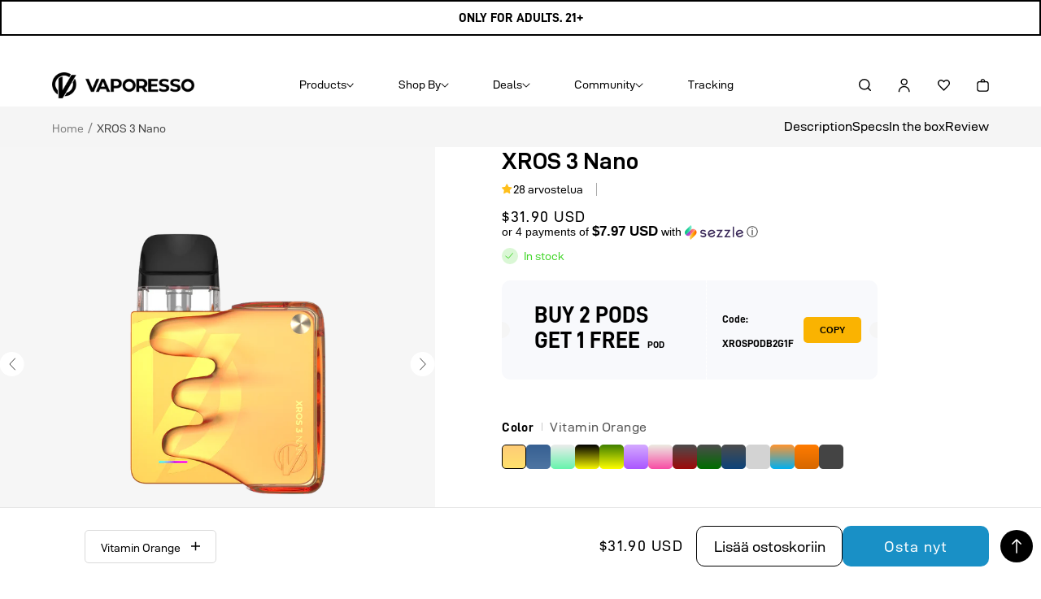

--- FILE ---
content_type: text/css
request_url: https://store.vaporesso.com/cdn/shop/t/119/assets/custom.css?v=57498125827166107071760578381
body_size: 22700
content:
a{color:#000;text-decoration:none}input{border:none;color:#000}.hide{display:none!important}img[data-sizes=auto]{display:block;width:100%}img{max-width:100%;height:auto}.article__image-wrap--right{order:2}.article--layout{display:-webkit-box;display:-ms-flexbox;display:flex;-webkit-box-align:center;-ms-flex-align:center;align-items:center;-webkit-box-pack:end;-ms-flex-pack:end;justify-content:flex-end}.pagination{font-family:Montserrat,sans-serif;letter-spacing:0em;line-height:1.4;margin:0;padding:0 0 3.363636rem 0px;text-align:center;font-size:1.07143em}.pagination .next .icon,.pagination .prev .icon{color:#fff;width:13px;height:13px;fill:#fff}.video-wrapper{position:relative;overflow:hidden;max-width:100%;padding-bottom:56.25%;height:0;height:auto}.video-wrapper iframe,.video-wrapper video{position:absolute;top:0;left:0;width:100%;height:100%}.vp-mb{display:none!important}@media (max-width: 768px){.vp-mb{display:block!important}.vp-pc{display:none!important}}ul.normal{padding:0;margin:0;list-style-type:none}div.swiper-button-prev,div.swiper-button-next{display:block}.half-circle-wrap{width:21px;height:42px;margin:0 auto;overflow:hidden;box-sizing:border-box;position:relative}.circle-wrap{width:42px;height:42px;display:flex}.circle-warp-all{display:block!important;width:42px;height:42px;box-sizing:border-box;border:3px solid transparent;border-radius:50%;position:absolute;top:0}.circle-left{left:0;border-bottom:3px solid #44d62c;border-left:3px solid #44d62c;transform:rotate(-135deg);animation-duration:6s;animation-iteration-count:infinite;animation-timing-function:linear}.circle-right{right:0;border-top:3px solid #44d62c;border-right:3px solid #44d62c;transform:rotate(-135deg);transition-duration:6s;animation-duration:6s;animation-iteration-count:infinite;animation-timing-function:linear}.circle-wrap.active .circle-right{animation-name:circleright}.circle-wrap.active .circle-left{animation-name:circleleft}@keyframes circleright{0%{transform:rotate(-135deg)}to,50%{transform:rotate(45deg)}}@keyframes circleleft{0%,50%{transform:rotate(-135deg)}to{transform:rotate(45deg)}}@media only screen and (max-width: 1200px){.half-circle-wrap{width:17.5px;height:35px}.circle-wrap,.circle-warp-all{width:35px;height:35px}}@media (max-width: 768px){.half-circle-wrap{width:15px;height:30px}.circle-wrap,.circle-warp-all{width:30px;height:30px}}.section-home-slide,.section-home-slide .swiper-slide{width:100%;height:37.5vw;position:relative}.a-full{position:absolute;top:0;right:0;bottom:0;left:0;display:block!important}.section-home-slide .image{width:100%;display:block;height:37.5vw}.section-home-slide .slide-video-wrapper{width:100%;height:37.5vw;object-fit:cover}.section-home-slide .text-wrapper{width:100%;position:absolute;top:4vw;left:50%;transform:translate(-50%);z-index:1;text-align:center}.section-home-slide .text-new{font-size:1.2vw;font-weight:700;color:#fa4500;line-height:1;margin-bottom:8px}.section-home-slide .product-name{font-weight:400;font-size:3.6vw;font-weight:700;color:#000;line-height:1;margin-bottom:.6vw}.section-home-slide .text{font-weight:500;font-size:1.4vw;color:#000;line-height:1;margin-bottom:1.2vw}.section-home-slide .text span{-webkit-text-stroke:2px #000;-webkit-text-fill-color:transparent;font-weight:700}.section-home-slide .product-info{font-weight:400;font-size:calc(8px + .5729166vw);line-height:1.21052;color:#000}.section-home-slide .button-wrapper{display:flex;align-items:center;margin:18px auto 0;width:fit-content;font-size:1vw;line-height:1}.section-home-slide .buy-it-now{position:relative;display:flex;align-items:center;border-radius:10px;padding:13px 30px;margin-right:0;text-decoration:none;overflow:hidden;line-height:1.333333;border:1px solid #000}.section-home-slide .buy-it-now:hover{transition-delay:.3s,0s;background-color:#44d62c}.section-home-slide .buy-it-now span{z-index:2}.section-home-slide .buy-it-now .arrow-wrapper{width:40px;height:40px;display:none;align-items:center;justify-content:center;background:#000;border-radius:50%;margin-left:30px;font-weight:500;transition:all .15s linear}.section-home-slide .buy-it-now:after{content:"";display:block;position:absolute;top:0;right:0;bottom:0;left:0;background-color:#44d62c;transform:translateY(105%);transition:.4s;border-radius:inherit;z-index:1}.section-home-slide .buy-it-now .arrow-wrapper svg path{fill:#fff!important;transition:all .15s linear}.section-home-slide .buy-it-now:hover .arrow-wrapper{transform:translate(20%);transition:all .15s linear}.section-home-slide .buy-it-now:hover .arrow-wrapper svg path{fill:#44d62c!important;transition:all .15s linear}.section-home-slide .buy-it-now:hover:after{transform:translateY(0)}.section-home-slide .learn-more{display:flex;align-items:center;color:#050505;text-decoration:none}.section-home-slide .learn-more .arrow-wrapper{margin-left:30px;color:#000}.section-home-slide .swiper-button-next,.section-home-slide .swiper-button-prev{background-color:#44d62c;height:42px;width:42px;border-radius:50%;border:1px solid #44d62c;display:flex;align-items:center;justify-content:center;left:8.3333333vw;bottom:116px;top:unset}.section-home-slide .swiper-button-next{left:calc(8.3333333vw + 66px);border:unset;position:absolute;background:#000}.section-home-slide .swiper-button-next .page-arrow-wrapper{transform:rotate(180deg);position:absolute}.section-home-slide .swiper-button-next .page-arrow-wrapper svg path{fill:#44d62c!important}.section-home-slide .page-arrow-wrapper svg{display:block}.section-home-slide .current-page-text{position:absolute;bottom:60px;z-index:2;left:8.3333333vw;font-weight:400;font-size:14px;line-height:1.21428;color:#0006}@media (max-width: 1400px){.section-home-slide .buy-it-now .arrow-wrapper{width:30px;height:30px}.section-home-slide .buy-it-now .arrow-wrapper svg{width:18px!important}.section-home-slide .learn-more .arrow-wrapper svg{width:18px!important}}@media only screen and (max-width: 1200px){.section-home-slide .swiper-button-next,.section-home-slide .swiper-button-prev{width:35px;height:35px}}@media (max-width: 1100px){.section-home-slide .swiper-button-prev,.section-home-slide .swiper-button-next{bottom:60px}.section-home-slide .current-page-text{bottom:30px}}@media only screen and (max-width: 820px){.section-home-slide .swiper-button-prev{bottom:16px;left:11px}.section-home-slide .swiper-button-next{bottom:16px;left:unset;right:11px}.section-home-slide .current-page-text{left:50%;transform:translate(-50%);bottom:25px}}@media only screen and (max-width: 768px){.section-home-slide,.section-home-slide .swiper-slide,.section-home-slide .image,.section-home-slide .slide-video-wrapper{height:144vw}.section-home-slide .button-wrapper{justify-content:center}.section-home-slide .text-wrapper{top:50px;text-align:center;padding:0 18px;width:100%;max-width:100%;box-sizing:border-box}.section-home-slide .text-new{font-size:3.8vw;margin-bottom:2.4vw}.section-home-slide .product-name{font-size:9vw;margin-bottom:3.2vw}.section-home-slide .text{font-size:4.5vw;margin-bottom:3.2vw}.section-home-slide .product-info{font-size:3.733333vw}.section-home-slide .buy-it-now{padding:8px 16px;border-radius:6px;font-size:3.5vw}.section-home-slide .current-page-text{bottom:22px;left:50%;transform:translate(-50%)}.section-home-slide .swiper-button-prev,.section-home-slide .swiper-button-next{bottom:16px}.section-home-slide .swiper-button-prev{left:4vw}.section-home-slide .swiper-button-next{left:unset;right:4vw}.section-home-slide .swiper-button-next,.section-home-slide .swiper-button-prev{height:30px;width:30px}.section-home-slide .page-arrow-wrapper svg{width:12px}}@media screen and (max-width: 550px){.section-home-slide .product-name{font-size:30px;margin-bottom:10px}.section-home-slide .text{font-size:18px;margin-bottom:20px}}.section-home-featured-product{display:flex;background:#000;color:#fff}.section-home-featured-product .left-part,.section-home-featured-product .right-part{width:50%}.section-home-instagram{background:#000;padding:6.77vw 0px 2.6vw}.section-home-instagram .title-wrapper{position:relative;max-width:1660px;padding:0 30px;margin:0 auto;margin-bottom:2.6vw}.section-home-instagram .home-instagram-title{font-weight:700;font-size:2.08vw;line-height:1.225;color:#fff;text-transform:uppercase}.section-home-instagram .item .image{display:block;width:100%;height:auto}.section-home-instagram .item{position:relative}.section-home-instagram .item svg{position:absolute;top:50%;left:50%;transform:translate(-50%,-50%);display:none}.section-home-instagram .item:hover svg{display:block}.section-home-instagram .item.swiper-slide-active svg{display:block}.section-home-instagram .swiper-button-next,.section-home-instagram .swiper-button-prev{background-image:unset;height:42px;width:42px;border-radius:50%;border:1px solid #ffffff;display:flex;align-items:center;justify-content:center;left:8.3333333vw;bottom:0;top:unset}.section-home-instagram .swiper-button-next{border:1px solid #ffffff;position:absolute;left:unset;right:30px}.section-home-instagram .swiper-button-prev{left:unset;right:110px}.section-home-instagram .swiper-button-next .page-arrow-wrapper{transform:rotate(180deg);position:absolute}.section-home-instagram .swiper-button-next .page-arrow-wrapper svg path{fill:#44d62c!important}.section-home-instagram .swiper-button-prev .page-arrow-wrapper svg path{fill:#fff!important}@media only screen and (min-width: 2048px){.section-home-instagram{padding:130px 0 50px}.section-home-instagram .title-wrapper{margin-bottom:50px}.section-home-instagram .home-instagram-title{font-size:40px}}@media only screen and (max-width: 1300px){.section-home-instagram .home-instagram-title{font-size:28px}}@media only screen and (max-width: 1200px){.section-home-instagram .swiper-button-next,.section-home-instagram .swiper-button-prev{width:35px;height:35px}.section-home-instagram .swiper-button-prev{right:95px}}@media only screen and (max-width: 1100px){.section-home-instagram .home-instagram-title{font-size:26px}}@media (max-width: 790px){.section-home-instagram{padding:60px 0}.section-home-instagram .home-instagram-title{font-size:24px;text-align:center;margin-bottom:30px}.section-home-instagram .swiper-button-next,.section-home-instagram .swiper-button-prev{display:none}.section-home-instagram .swiper-scrollbar{background:#171717;max-width:calc(100% - 32px);margin:20px auto 0}.section-home-instagram .swiper-scrollbar-drag{display:block!important;height:4px;background:#44d62c;border-radius:50px}}@media only screen and (max-width: 590px){.section-home-instagram .swiper-scrollbar{margin:12px auto 0}.section-home-instagram .home-instagram-title{font-size:6.4vw;margin-bottom:5.33vw}}.section-announcment-bar2{position:relative;padding:10px 0}.section-announcment-bar2 .announcement-content{width:43%}.section-announcment-bar2 .announcement-content .swiper-wrapper{font-weight:400;font-size:16px;line-height:1.25;text-align:center;color:#000}.section-announcment-bar2 .announcement-content .swiper-wrapper a{text-decoration:none;color:#000}.section-announcment-bar2 .swiper-button-next,.section-announcment-bar2 .swiper-button-prev{width:0;margin-top:-8px;position:absolute}.section-announcment-bar2 .swiper-button-prev{left:25%}.section-announcment-bar2 .swiper-button-next{right:25%}.section-announcment-bar2 .arrow-close{position:absolute;height:24px;right:10%;top:0;bottom:0;margin:auto}.section-announcment-bar2 .arrow-close:hover{cursor:pointer}@media only screen and (max-width: 1600px){.section-announcment-bar2 .arrow-close{right:5.5%}}@media only screen and (max-width: 1537px){.section-announcment-bar2 .announcement-content{width:60%}.section-announcment-bar2 .swiper-button-prev{left:16%}.section-announcment-bar2 .swiper-button-next{right:16%}}@media only screen and (max-width: 1281px){.section-announcment-bar2 .announcement-content{width:65%}.section-announcment-bar2 .swiper-button-prev{left:15%}.section-announcment-bar2 .swiper-button-next{right:15%}.section-announcment-bar2 .arrow-close{right:3%}}@media only screen and (max-width: 1200px){.section-announcment-bar2 .swiper-button-prev{left:10%}.section-announcment-bar2 .swiper-button-next{right:10%}}@media only screen and (max-width: 1100px){.section-announcment-bar2 .announcement-content{width:75%}.section-announcment-bar2 .announcement-content .swiper-wrapper{font-size:14px}}@media only screen and (max-width: 820px){.section-announcment-bar2 .arrow-close{top:5px;right:5px;bottom:unset}.section-announcment-bar2 .arrow-close svg{display:flex;justify-content:center;align-items:center;width:16px;height:auto}.section-announcment-bar2 .announcement-content{width:80%}.section-announcment-bar2 .swiper-button-prev{left:6.5%}.section-announcment-bar2 .swiper-button-next{right:6.5%}.section-announcment-bar2 .swiper-button-prev svg,.section-announcment-bar2 .swiper-button-next svg{display:flex;justify-content:center;align-items:center;width:16px;height:auto}}@media only screen and (max-width: 790px){.section-announcment-bar2 .swiper-button-next,.section-announcment-bar2 .swiper-button-prev{display:none}.section-announcment-bar2 .announcement-content{width:90%}}@media only screen and (max-width: 590px){.section-announcment-bar2{padding:3.47vw 0}.section-announcment-bar2 .announcement-content{width:calc(100% - 10vw);margin:0 6.2vw 0 3.8vw}.section-announcment-bar2 .announcement-content .swiper-wrapper{font-size:3.73vw;line-height:1.2;color:#000}.section-announcment-bar2 .arrow-close{right:3px;top:3px;height:auto}.section-announcment-bar2 .arrow-close svg{width:16px;height:16px}}#shopify-section-header #qab_container{display:none!important}.warningwarpper{background:#fff;color:#000;border:solid 2px #000;padding-block:4px;font-weight:400;font-size:16px}.warningwarpper .warninginner{display:flex;height:40px;align-items:center;justify-content:space-between;margin:0 auto}.warningwarpper .warninginner .warningemail{display:flex;align-items:center}.warningwarpper .warningtext{display:flex;justify-content:center;align-items:center;text-align:center;font-size:16px;font-weight:700;line-height:1.25;max-width:25vw}.warningwarpper .warninginner .warningemail a{color:#000;text-decoration:none}.warningwarpper .warninginner .warningemail span{margin-left:10px;line-height:0px}.warningwarpper .warninginner .language{display:flex}.warningwarpper .lang-item{display:flex;justify-content:center;align-items:center}.warningwarpper .warninginner .language .english{margin-right:30px}.warningwarpper .warninginner .language span{font-size:14px;line-height:1.2}.warningwarpper .warninginner .language .amrican span{margin-left:10px}@media only screen and (min-width: 990px){.warningwarpper .warninginner{padding:0;max-width:1120px}}@media only screen and (max-width: 1300px){.warningwarpper{padding-inline:10.1333vw}.warningwarpper .warninginner{width:100%;max-width:100%;justify-content:center}.warningwarpper .warninginner .warningemail,.warningwarpper .warninginner .language{display:none}.warningwarpper .warningtext{max-width:100%}}@media only screen and (max-width: 1200px){.warningwarpper .warningtext{font-size:14px}.warningwarpper .warninginner{padding:0}}@media only screen and (max-width: 820px){.warningwarpper .warninginner{display:flex;flex-wrap:wrap;height:auto}.warningwarpper .warningtext{order:0;width:100%;padding:0}.warningwarpper .warninginner .warningemail{order:1;width:50%;padding:5px 12px 5px 0;justify-content:flex-start;align-items:center}.warningwarpper .warninginner .language{order:2;width:50%;padding:5px 0 5px 12px;justify-content:flex-end;align-items:center}}@media only screen and (max-width: 590px){.warningwarpper{padding-block:15px}.warningwarpper .warninginner{padding:0}.warningwarpper .warninginner .warningemail{display:none}.warningwarpper .warninginner .language{font-size:14px;width:100%;padding:0 15px;justify-content:center}.warningwarpper .warninginner{margin:auto;display:flex;height:auto;align-items:center;justify-content:space-around;flex-wrap:wrap;padding:0;width:100%}.warningwarpper .warninginner .warningtext{text-align:center;line-height:1;font-size:12px;padding:0}}.footernew{color:#fff}.footerone{background:#181818;display:flex;justify-content:space-evenly;align-items:baseline;padding:60px 0}.footertwo{background:#000}.footerone .newsletter{width:17%}.footerone .newsletter h3,.footerone .become h3,.footerone .touch h3{font-weight:500;font-size:18px;color:#fff;margin-bottom:35px}.footerone .newsletter p{margin-bottom:35px;line-height:1.2}.footerone .newsletter p,.footerone .become .content p,.footerone .touch .content p{font-weight:400;font-size:14px;line-height:17px}.footerone .newsletter .footer__newsletter{border-bottom:#ffffff 1px solid;padding-bottom:11px;display:flex;justify-content:space-between}.footerone .newsletter .footer__newsletter-input{border:none!important;outline:none!important;background:none;box-shadow:none!important;color:#b8b8b8;font-size:14px}.footerone .newsletter .footer__newsletter-btn{color:#222;background:#44d62c;border:1px solid #222222;border-radius:50px;width:110px;height:42px;font-weight:500;font-size:16px;text-transform:uppercase}.footerone .newsletter .footer__newsletter-btn:hover,.footerone .become .content p span,.footerone .customer .content p,.footerone .touch .icon svg{cursor:pointer}.footerone .become .content svg{transition:all 1s;display:none}.footerone .become .content p a:hover svg{display:inline}.footerone .become .content p{line-height:2}.footerone .become .content a{color:#fff;text-decoration:none}.footertwo p{font-weight:400;font-size:14px;margin:0 auto;text-align:center;padding-bottom:25px;padding-top:25px}.footerone .touch .content{margin-bottom:35px}.footerone .touch .content p{display:flex;align-items:center;line-height:2}.footerone .touch .content svg{margin-right:10px}.footerone .touch .icon{display:flex;justify-content:space-between}.footerone .touch .icon .icon-item{display:flex;justify-content:center;align-items:center;margin-right:20px}.footerone .touch .icon .icon-item:last-child{margin-right:0}.footerone .touch .icon svg:hover path{fill:#44d62c}.footernew a{color:#fff;text-decoration:none}@media only screen and (max-width: 1500px){.footerone .newsletter .footer__newsletter-btn{font-size:12px}.footerone .newsletter{width:19%}}@media only screen and (max-width: 1367px){.footernew .footerone .newsletter{width:24%}}@media only screen and (max-width: 1200px){.footerone{padding:50px 0}.footertwo p{padding:20px 0}}@media only screen and (max-width: 1100px){.footerone{padding:40px 0}.footernew .footerone .newsletter{width:25%}.footerone .newsletter p,.footerone .become .content p,.footerone .touch .content p{margin:5px 0 8px}.footerone .newsletter h3,.footerone .become h3,.footerone .touch h3,.footerone .touch .content,.footerone .newsletter p{margin-bottom:25px}}@media only screen and (max-width: 820px){.footerone{padding:40px;flex-wrap:wrap;justify-content:space-between}.footerone .footer-item{width:calc(50% - 10px)}.footernew .footerone .newsletter{order:0;width:calc(50% - 10px)}.footernew .footerone .touch{order:1}.footernew .footerone .become{order:2;margin-top:40px}.footerone .newsletter h3,.footerone .become h3,.footerone .touch h3{font-size:20px}.footerone .newsletter .footer__newsletter-input{font-size:14px}.footerone .touch .icon{justify-content:flex-start}}@media only screen and (min-width: 591px) and (max-width: 820px){.footerone .newsletter p,.footerone .become .content p,.footerone .touch .content p,.footertwo p{font-size:14px}}@media only screen and (max-width: 590px){.footerone{padding:9.6vw 0}.footertwo p{font-size:13px}.footerone .footer-item{width:100%;padding:0 5.33vw}.footernew .footerone .newsletter{order:0;width:100%;padding-bottom:10.67vw}.footernew .footerone .newsletter.hide-in-mb{display:none}.footernew .footerone .touch{order:2;padding-top:4.27vw}.footernew .footerone .become{order:1;margin-top:15px;background:#000;padding:0}.footernew .footerone .become:first-child{margin-top:0}.footerone .newsletter h3,.footerone .become h3,.footerone .touch h3{font-size:4.8vw;line-height:1.2;margin:0}.footerone .newsletter p,.footerone .become .content p,.footerone .touch .content p,.footerone .newsletter .footer__newsletter-input{font-size:calc(12px + .53vw)}.footerone .newsletter p,.footerone .touch .content{margin-top:4.8vw}.footernew .footerone .become .link-title{display:flex;justify-content:space-between;align-items:center;padding:5.87vw 5.33vw}.footernew .footerone .become .toggle-btn{display:flex;justify-content:center;align-items:center}.footernew .footerone .become .content{display:none;padding:0 5.33vw 12px}}.bestsellers2{background-color:#000}.bestsellers2-blog{display:flex;width:85%;margin:auto;padding-top:5%;justify-content:space-between}.bestsellers2-blog img{max-width:100%;display:block;height:auto}.bestsellers2-blog .two-column{display:flex;flex-wrap:wrap;justify-content:space-between;align-items:center}.bestsellers2-blog .product-item-bg{position:relative;display:inline-block;width:100%}.bestsellers2-blog .product-item-bg .content{position:absolute;left:2.34vw;top:10%}.bestsellers2-blog .product-item-bg .content h3{font-weight:700;font-size:1.56vw;line-height:1.2;margin:0;color:#fff}.bestsellers2-blog .product-item-bg .content p{font-weight:400;font-size:16px;line-height:1.25;margin:0;padding-top:10px;color:#fff}.bestsellers2-blog .product-item-bg .content .content-link{font-weight:400;font-size:14px;line-height:1.2;color:#44d62c;cursor:pointer;display:none;margin-top:calc(10px + .42vw)}.bestsellers2-blog .product-item-bg:hover .content-link{display:block}.bestsellers2-blog .one-column{width:31.87%}.bestsellers2-blog .one-column .product-item-bg,.bestsellers2-blog .one-column .product-item-bg img{height:100%}.bestsellers2-blog .one-column .product-item-bg .content{top:4.2%}.bestsellers2-blog .two-column{width:calc(68.13% - 35px)}.bestsellers2-blog .two-column .product-item-bg:first-child{width:59.432%;margin:0 auto auto 0}.bestsellers2-blog .two-column .product-item-bg:nth-child(2){width:36.774%;margin:0 0 auto auto}.bestsellers2-blog .two-column .product-item-bg:nth-child(3){width:42.81%;margin:auto auto 0 0}.bestsellers2-blog .two-column .product-item-bg:nth-child(4){width:53.768%;margin:auto 0 0 auto}@media only screen and (max-width: 4097px){.bestsellers2-blog img{width:100%}}@media only screen and (min-width: 2048px){.bestsellers2-blog .product-item-bg .content{left:45px}.bestsellers2-blog .product-item-bg .content h3{font-size:30px}.bestsellers2-blog .product-item-bg .content .content-link{margin-top:18px}}@media only screen and (max-width: 1600px){.bestsellers2-blog .product-item-bg .content p{font-size:15px}}@media only screen and (max-width: 1400px){.bestsellers2-blog .product-item-bg .content{left:15px}.bestsellers2-blog .two-column{width:calc(67.5% - 18px)}}@media only screen and (max-width: 1300px){.bestsellers2-blog .product-item-bg .content p{font-size:14px}}@media only screen and (max-width: 1200px){.bestsellers2-blog{width:100%;padding-left:30px;padding-right:30px}.bestsellers2-blog .product-item-bg .content h3{font-size:20px}}@media only screen and (max-width: 1100px){.bestsellers2-blog{width:100%;padding-left:30px;padding-right:30px}.bestsellers2-blog .two-column{width:calc(67.5% - 10px)}.bestsellers2-blog .two-column .product-item-bg:nth-child(2){width:calc(39.2% - 10px)}.bestsellers2-blog .two-column .product-item-bg:nth-child(3){width:calc(45% - 10px)}}@media only screen and (max-width: 820px){.bestsellers2-blog .product-item-bg .content{width:88%}}@media only screen and (max-width: 790px){.bestsellers2-blog .product-item-bg .content h3{font-size:16px}}@media only screen and (max-width: 590px){.bestsellers2-blog{padding:13.33vw 3.2vw 0}.bestsellers2-blog .mb-bestseller-container{width:100%;display:grid;grid:auto auto;grid-gap:2.67vw}.bestsellers2-blog img{height:100%}.bestsellers2-blog .product-item-bg:nth-child(2){order:1;grid-row:1/2;grid-column:1/3}.bestsellers2-blog .product-item-bg:first-child{grid-row:2/4;grid-column:1/2}.bestsellers2-blog .product-item-bg:nth-child(3){grid-row:2/3;grid-column:2/3}.bestsellers2-blog .product-item-bg:nth-child(4){grid-row:3/4;grid-column:2/3}.bestsellers2-blog .product-item-bg:last-child{grid-row:4/5;grid-column:1/3}}.bestsellers{background-color:#000;padding-top:2%}.bestsellers-wrapper{width:85%;margin:auto}.bestsellers .besttitle{display:flex;justify-content:space-between;align-items:flex-end;width:100%}.bestsellers .besttitle h1{margin:0;font-weight:700;font-size:3.13vw;line-height:1.22;color:#fff}.bestsellers .besttitle h1 svg{display:inline-flex;justify-content:center;align-items:center;width:4.64vw;height:auto}.bestsellers .product-button-container{display:flex;justify-content:flex-end;align-items:center}.bestsellers .slide-button{background-image:unset;height:42px;width:42px;border-radius:50%;border:1px solid #ffffff;display:flex;align-items:center;justify-content:center;position:static;transform:unset;z-index:1}.bestsellers .slide-button.swiper-button-disabled{display:none}.bestsellers .slide-button svg path{fill:#fff!important}.bestsellers .swiper-button-next{margin-left:calc(15px + .36vw)}.bestsellers .swiper-button-next .page-arrow-wrapper{position:absolute;transform:rotate(180deg)}.bestsellers .swiper-button-next .page-arrow-wrapper svg path{fill:#44d62c!important}.bestsellers .product{display:flex;justify-content:space-between;padding-top:3%}.bestsellers .product .productitem{background:#181818;border:1px solid #222222;border-radius:20px;position:relative;padding-bottom:20px;box-sizing:border-box}.bestsellers .product .productitem .discount{display:inline-flex;justify-content:center;align-items:center;margin:0;padding:5px 15px;background:#44d62c;border-radius:50px;text-align:center;font-weight:600;font-size:14px;line-height:1.2;color:#000;position:absolute;right:13px;top:3%;text-transform:uppercase}.bestsellers .product .productitem .color{position:absolute;padding:0;right:45px;top:10%;z-index:1}.bestsellers .product .productitem .color li{list-style:none;border-radius:50%;border:1px solid #9d9d9d;margin-bottom:6px;position:relative;width:20px;height:20px}.bestsellers .product .productitem .color li .product-variant-svg svg{position:absolute;left:0;right:0;top:0;bottom:0;margin:auto}.bestsellers .product .productitem .color li .product-variant-svg{opacity:0;position:absolute;left:0;right:0;top:0;bottom:0;margin:auto}.bestsellers .product .productitem .color li.item-darkcolor .svgactive svg path{stroke:#fff!important}.bestsellers .product .productitem .color li .svgactive{opacity:1}.bestsellers .product .productitem .color li:hover{cursor:pointer}.bestsellers .product .productitem img{width:100%;height:auto;display:none;margin-top:50px;aspect-ratio:auto}.bestsellers .product .productitem .active{display:block}.bestsellers .product .productitem .producttitle{font-weight:400;font-size:calc(14px + .31vw);line-height:1.2;text-align:center;color:#fff;margin-top:1.82vw;margin-bottom:0}.bestsellers .product .productitem .jdgm-prev-badge__text{color:#fff;visibility:unset;font-size:14px;line-height:1.2}.bestsellers .product .productitem .jdgm-widget.jdgm-widget{text-align:center;margin-top:5px}.bestsellers .product .productitem .price{margin-top:5px}.bestsellers .product .productitem .price,.bestsellers .product .productitem .price .compareprice{color:#fff;text-align:center;font-weight:400;font-size:calc(14px + .31vw);line-height:1.2}.bestsellers .product .productitem .price .compareprice{text-decoration-line:line-through;color:#9c9c9c;margin-left:5px}@media only screen and (min-width: 591px){.bestsellers .product-list-container{margin-left:-3.44vw}.bestsellers .product .productitem{margin-left:3.44vw;width:calc(25% - 3.44vw)!important}}@media only screen and (min-width: 2048px){.bestsellers .besttitle h1{font-size:60px}.bestsellers .besttitle h1 svg{width:89px}.bestsellers .swiper-button-next{margin-left:22px}.bestsellers .product{margin-left:-66px}.bestsellers .product .productitem{margin-left:66px;width:calc(25% - 66px)!important}.bestsellers .product .productitem .producttitle{font-size:20px;margin-top:35px}.bestsellers .product .productitem .price,.bestsellers .product .productitem .price .compareprice{font-size:20px}}@media only screen and (max-width: 1600px){.bestsellers .product .productitem .color{top:11%}.bestsellers .product .productitem .color li{margin-bottom:7px}}@media only screen and (min-width: 591px) and (max-width: 1400px){.bestsellers .product-list-container{margin-left:-2.44vw}.bestsellers .product .productitem{margin-left:2.44vw;width:calc(25% - 2.44vw)!important}}@media only screen and (max-width: 1200px){.bestsellers-wrapper{width:calc(100% - 60px)}.bestsellers .slide-button{height:35px;width:35px}}@media only screen and (max-width: 1100px){.bestsellers .besttitle h1{font-size:26px}}@media only screen and (min-width: 591px) and (max-width: 1100px){.bestsellers .product-list-container{margin-left:-1.44vw}.bestsellers .product .productitem{margin-left:1.44vw;width:calc(25% - 1.44vw)!important}}@media only screen and (min-width: 591px) and (max-width: 820px){.bestsellers .product-list-container{margin-left:-1.44vw}.bestsellers .product .productitem{margin-left:1.44vw;width:calc(33.3% - 1.44vw)!important}}@media only screen and (max-width: 820px){.bestsellers .product .productitem .producttitle{margin-top:20px}}@media only screen and (max-width: 790px){.bestsellers .besttitle h1{font-size:24px}.bestsellers .slide-button{height:30px;width:30px}}@media only screen and (max-width: 590px){.bestsellers{padding-top:19.2vw}.bestsellers-wrapper{width:100%}.bestsellers .besttitle{width:100%;padding:0 3.2vw;display:flex;justify-content:center}.bestsellers .besttitle h1{font-size:8vw}.bestsellers .title-container{position:relative}.bestsellers .besttitle h1 svg{width:13.33vw;height:auto;position:absolute;top:-100%;right:0;transform:translate(85%,-10%)}.bestsellers .product .productitem{border:1px solid #313131}.bestsellers .product-list-container{margin-left:auto;padding-top:8vw}.bestsellers .product .productitem{margin-left:0;transform:scale(.9)}.bestsellers .product .productitem.swiper-slide-active{transform:scale(1)}.bestsellers .bestsellers-pagination{position:static;margin-top:10.13vw;display:flex;justify-content:center;align-items:center}.bestsellers .bestsellers-pagination .swiper-pagination-bullet{width:3.2vw;height:3.2vw;background-color:#ffffff4d;border-radius:50%;margin-left:calc(4px + .53vw);opacity:1}.bestsellers .bestsellers-pagination .swiper-pagination-bullet:first-child{margin-left:0}.bestsellers .bestsellers-pagination .swiper-pagination-bullet-active{background-color:#44d62c}}.newarrivals-wrapper{padding:7% 7.5% 6%}.newarrivals-btn-container{display:flex;justify-content:flex-end;align-items:center;margin-bottom:calc(20px + 1.15vw)}.newarrivals .slide-button{position:static;transform:unset;background-image:unset;height:42px;width:42px;border-radius:50%;border:1px solid #ffffff;display:flex;align-items:center;justify-content:center;bottom:0;top:unset;margin-top:0}.newarrivals .slide-button.swiper-button-disabled{display:none}.newarrivals .swiper-button-prev .page-arrow-wrapper svg path{fill:#fff!important}.newarrivals .swiper-button-next{margin-left:calc(15px + .36vw)}.newarrivals .swiper-button-next .page-arrow-wrapper{transform:rotate(180deg);position:absolute}.newarrivals .swiper-button-next .page-arrow-wrapper svg path{fill:#44d62c!important}.newarrivals .newarrivals-bottom-container{display:flex;justify-content:center;align-items:center}.newarrivals .text{width:31%;padding-right:2.6vw;position:relative;z-index:1}.newarrivals .text h1,.newarrivals .text p{margin:0}.newarrivals .text h1{font-weight:700;font-size:4.17vw;line-height:1.175;color:#000;background:#44d62c;border-radius:50px 50px 50px 0;text-align:center;padding:0 2.45vw;width:max-content}.newarrivals .product{width:69%;display:flex}.newarrivals .product .productitem{position:relative;text-align:center;border-radius:20px;padding-bottom:2%;transition:all 1s;border:1px solid;border-color:transparent}.newarrivals .product .productitem:hover{border-color:#313131}.newarrivals .text h3{font-weight:700;font-size:4.17vw;line-height:1.175;color:#fff;margin:calc(12px + .42vw) 0}.newarrivals .text p{font-weight:500;font-size:calc(14px + .52vw);color:#fff;width:80%;line-height:1.25}.newarrivals .product .productitem .color{position:absolute;right:29px;top:14%;padding:0;margin:0;z-index:1}.newarrivals .product .productitem .color li{border:1px solid #9d9d9d;position:relative;width:20px;height:20px;border-radius:50%;list-style:none;margin-bottom:6px}.newarrivals .product .productitem .color li.item-darkcolor .svgactive svg path{stroke:#fff!important}.newarrivals .product .productitem .color li:hover{cursor:pointer}.newarrivals .product .productitem .color li .product-variant-svg{position:absolute;left:0;top:0;bottom:0;right:0;margin:auto;opacity:0}.newarrivals .product .productitem .color li .svgactive{opacity:1}.newarrivals .product .productitem .color li .product-variant-svg svg{position:absolute;left:0;top:0;bottom:0;right:0;margin:auto}.newarrivals .product .productitem .product-variant-img{margin-top:15%;display:none;width:100%;height:auto;aspect-ratio:auto}.newarrivals .product .productitem .active{display:block}.newarrivals .product .productitem .producttitle,.newarrivals .product .productitem .price{font-weight:400;font-size:calc(14px + .31vw);line-height:1.2;color:#fff}.newarrivals .product .productitem .jdgm-widget.jdgm-widget{font-weight:400;font-size:14px;line-height:1.2;color:#fff}.newarrivals .product .productitem .producttitle{margin-bottom:5px}.newarrivals .product .productitem .price{margin-top:5px}.newarrivals .product .productitem .newtext{background:#44d62c;border-radius:50px;padding:0 13px;text-align:center;font-weight:600;font-size:14px;color:#000;position:absolute;right:9px}.newarrivals .product .productitem .quick{background:#000;border-radius:50px;width:160px;height:40px;line-height:40px;position:absolute;top:50%;left:50%;transform:translate(-50%,-50%);opacity:0;text-decoration:none;color:#44d62c;text-align:center;font-weight:500;font-size:16px;transition:all 1s}.newarrivals .product .productitem:hover .quick{opacity:1}@media only screen and (min-width: 2048px){.newarrivals .text{padding-right:50px}.newarrivals .text h1{font-size:80px;padding:0 47px}.newarrivals .text h3{font-size:80px;margin:20px 0}.newarrivals .swiper-button-next{margin-left:22px}.newarrivals-btn-container{margin-bottom:42px}.newarrivals .product .productitem .producttitle,.newarrivals .product .productitem .price{font-size:20px}.newarrivals .text p{font-size:24px}}@media only screen and (max-width: 1600px){.newarrivals .product .productitem .quick{width:110px;line-height:35px;height:35px;font-size:12px}.newarrivals .text p{font-size:18px}.newarrivals .product .productitem .color{position:absolute;right:29px;top:18%;padding:0;margin:0}.newarrivals .product .productitem .product-variant-img{margin-top:20%}}@media only screen and (max-width: 1367px){.newarrivals .product .productitem .quick{width:95px;line-height:30px;height:30px}}@media only screen and (max-width: 1300px){.newarrivals .text p,.newarrivals .product .productitem .producttitle,.newarrivals .product .productitem .price{font-size:16px}.newarrivals .product .productitem .product-variant-img{margin-top:22%}.newarrivals .product .productitem{padding-bottom:5%}}@media only screen and (max-width: 1200px){.newarrivals .slide-button{width:35px;height:35px}.newarrivals-wrapper{padding:7% 30px 6%}.newarrivals-btn-container{margin-bottom:calc(15px + 1.15vw)}}@media only screen and (max-width: 820px){.newarrivals .text p{font-size:14px}.newarrivals .text{width:35%}.newarrivals .product{width:65%}}@media only screen and (max-width: 790px){.newarrivals .text p{width:90%}.newarrivals .slide-button{width:30px;height:30px}}@media only screen and (max-width: 4096px) and (min-width: 4000px){.newarrivals .product .productitem .color{top:9%}.newarrivals .text p{font-size:40px;line-height:50px}}@media only screen and (max-width: 590px){.newarrivals .text .heading{display:inline-flex;justify-content:center;align-items:center;width:100%;padding:0 3.2vw}.newarrivals .text{width:100%;padding:0 3.2vw}.newarrivals .text h1{font-size:8vw;line-height:1.2;padding:0 5.33vw}.newarrivals .text h3{font-size:8vw;line-height:1.2;margin:0;margin-left:3.73vw}.newarrivals .text p{width:100%;padding:0 3.2vw;text-align:center;font-size:calc(12px + 1.07vw);margin-top:4.27vw}.newarrivals-wrapper{padding:12vw 0 16vw}.newarrivals .newarrivals-bottom-container{flex-wrap:wrap}.newarrivals .product{width:100%;margin-top:10.4vw}.newarrivals .product .productitem{border:1px solid #313131}.newarrivals .product .productitem-outer{transform:scale(.9)}.newarrivals .product .productitem-outer.swiper-slide-active{transform:scale(1)}.newarrivals .product .productitem .product-variant-img{margin-top:16%}.newarrivals .newarrivals-pagination{position:static;margin-top:10.13vw;display:flex;justify-content:center;align-items:center}.newarrivals .newarrivals-pagination .swiper-pagination-bullet{width:3.2vw;height:3.2vw;background-color:#ffffff4d;border-radius:50%;margin-left:calc(4px + .53vw);opacity:1}.newarrivals .newarrivals-pagination .swiper-pagination-bullet:first-child{margin-left:0}.newarrivals .newarrivals-pagination .swiper-pagination-bullet-active{background-color:#44d62c}}.productseller{display:flex;background:#000;position:relative}.productseller .produtimg{width:100%;max-width:50vw;max-height:41.67vw;aspect-ratio:6/5;display:none;height:auto!important}.productseller .active{display:block}.productseller .productinfo{width:50%;display:flex;align-items:center;justify-content:center}.productseller .productinfo .productinfoinner{width:63%;position:relative;z-index:1}.productseller .productinfo .productinfoinner .discount{background:#44d62c;border-radius:10px 50px 50px 0;font-weight:500;font-size:1vw;line-height:1.2;color:#000;padding:4px 12px}.productseller .productinfo .productinfoinner .title{font-weight:500;font-size:1.45vw;line-height:1.23;color:#fff;margin:10px 0 20px;display:flex;justify-content:space-between;align-items:center}.productseller .productinfo .productinfoinner .proinfo-wishlist-btn{position:static}.productseller .productinfo .productinfoinner .attention{border:1px solid #222222;border-radius:10px;text-align:center;padding-bottom:5%;color:#fff}.productseller .productinfo .productinfoinner .attention .attentiontext{display:flex;align-items:center;justify-content:center;font-size:calc(12px + .21vw)}.text-wrapper #divtime-container #divtime-pro .divtime-item .divtime-text{font-size:calc(12px + .1vw)}.text-wrapper #divtime-container #divtime-pro .divtime-item span{font-size:calc(16px + 1.25vw);line-height:1.2;font-weight:500;color:#44d62c;display:inline-block;min-width:55px}.productseller .productinfo .productinfoinner .attention .attentiontext svg{margin-right:10px}.text-wrapper #divtime-container #divtime-pro{display:flex;justify-content:space-around}.productseller .productinfo .productinfoinner .descript{color:#fff;font-size:calc(12px + .1vw);line-height:1.4;font-weight:400}.productseller .productinfo .productinfoinner .price{font-size:calc(14px + .52vw);line-height:1.2;font-weight:400;color:#fff;display:flex;align-items:center}.productseller .productinfo .productinfoinner .compareprice{font-weight:400;font-size:calc(12px + .31vw);text-decoration-line:line-through;color:#9c9c9c;margin-left:10px}.productseller .productinfo .productinfoinner .colortext{font-size:calc(12px + .31vw);line-height:1.2;font-weight:400;color:#fff}.productseller .productinfo .productinfoinner .color{display:flex;padding:0}.productseller .colorphone{display:none}.productseller .productinfo .productinfoinner .color li{list-style:none;width:26px!important;height:26px;border-radius:50%;border:1px solid #9d9d9d;position:relative;margin-right:3%;z-index:2}.productseller .productinfo .productinfoinner .color li.item-darkcolor .svgactive svg path{stroke:#fff!important}.productseller .productinfo .productinfoinner .color li:hover{cursor:pointer}.productseller .productinfo .productinfoinner .color li .product-variant-svg{display:none}.productseller .productinfo .productinfoinner .color li .svgactive{display:block}.productseller .productinfo .productinfoinner .color li .product-variant-svg,.productseller .productinfo .productinfoinner .color li .product-variant-svg svg{position:absolute;left:0;right:0;top:0;bottom:0;margin:auto}.productseller .product-variant-img{width:30%;height:auto;display:none;position:absolute;left:0;right:0;margin:auto;top:0;bottom:0}.productseller .product-variant-img-active{display:block}.productseller .qutity input{text-align:center;color:#fff;background:none;border:none;font-size:1vw;width:50%}.productseller .qutity input:focus-visible{outline-offset:unset;outline:none;box-shadow:none}.productseller .qutity{color:gray;border:1px solid #222222;border-radius:50px;font-size:1.5vw;width:50%;display:flex;align-items:center;justify-content:space-around}.productseller .qutity .min:hover,.productseller .qutity .add:hover{cursor:pointer}.productseller .addtocat{display:flex;justify-content:space-between;margin-top:40px}.productseller .addtocat .addtocatbtn{text-decoration:none;margin-left:20px;display:flex;align-items:center;font-size:1.15vw;background:#44d62c;border-radius:50px;justify-content:space-around;font-weight:500;width:45%;color:#000}.productseller .addtocat .buyitnow{display:none}.productseller .addtocat .addtocatbtn:hover{cursor:pointer}.productseller .addtocat .addtocatbtn .svg{width:40px;height:40px;border-radius:50%;background:#000;position:relative;transition:all .15s linear}.productseller .addtocat .addtocatbtn:hover .svg{transform:translate(10%);transition:all .15s linear}.productseller .addtocat .addtocatbtn .svg svg{display:block;left:0;position:absolute;right:0;top:0;bottom:0;margin:auto}.productseller .addtocat .addtocatbtn .svg path{fill:#44d62c}@media only screen and (max-width: 1600px){.productseller .productinfo .productinfoinner{width:65%}.productseller .addtocat .addtocatbtn .svg{width:30px;height:30px}}@media only screen and (max-width: 1500px){.productseller .addtocat .addtocatbtn .svg{width:25px;height:25px}.productseller .addtocat .addtocatbtn .svg svg{width:18px}.productseller .productinfo .productinfoinner .title{margin:10px 0}.productseller .addtocat{margin-top:20px}.productseller .productinfo .productinfoinner .color li{width:20px!important;height:20px}}@media only screen and (max-width: 1367px){.productseller .addtocat .addtocatbtn .svg{width:20px;height:20px}.productseller .addtocat .addtocatbtn .svg svg{width:15px}}@media only screen and (max-width: 1200px){.productseller .productinfo .productinfoinner .colortext,.productseller .productinfo .productinfoinner .descript,.productseller .productinfo .productinfoinner .attention .attentiontext{margin:10px 0}.productseller .productinfo .productinfoinner .color{margin:12px 0}.productseller .productinfo .productinfoinner .attention{padding-bottom:4%}.productseller .productinfo .productinfoinner{width:70%}.productseller .productinfo .productinfoinner .discount,.productseller .qutity input,.productseller .qutity .min,.productseller .qutity .add{font-size:14px}.productseller .addtocat .addtocatbtn{font-size:13px}}@media only screen and (max-width: 1100px){.productseller .productinfo .productinfoinner .title,.productseller .productinfo .productinfoinner .attention .attentiontext,.productseller .productinfo .productinfoinner .colortext,.productseller .productinfo .productinfoinner .compareprice{font-size:14px}.text-wrapper #divtime-container #divtime-pro .divtime-item span{font-size:24px}.text-wrapper #divtime-container #divtime-pro .divtime-item .divtime-text{font-size:12px;line-height:1}.productseller .productinfo .productinfoinner .price{font-size:16px}.productseller .addtocat{margin-top:15px}}@media only screen and (max-width: 820px){.productseller .productinfo .productinfoinner{width:75%}.productseller .productinfo .productinfoinner .title,.productseller .productinfo .productinfoinner .attention .attentiontext,.productseller .productinfo .productinfoinner .colortext,.productseller .productinfo .productinfoinner .compareprice{font-size:13px}.productseller .productinfo .productinfoinner .title,.productseller .productinfo .productinfoinner .colortext,.productseller .productinfo .productinfoinner .descript,.productseller .productinfo .productinfoinner .attention .attentiontext{margin:8px 0}.text-wrapper #divtime-container #divtime-pro .divtime-item span{font-size:20px}.productseller .productinfo .productinfoinner .descript{font-size:12px;display:-webkit-box;-webkit-box-orient:vertical;-webkit-line-clamp:2;overflow:hidden}.productseller .productinfo .productinfoinner .color{margin:8px 0}.productseller .productinfo .productinfoinner .color li{width:18px!important;height:18px}.productseller .addtocat{margin-top:10px}}@media only screen and (max-width: 790px){.productseller .productinfo .productinfoinner .title,.productseller .productinfo .productinfoinner .attention .attentiontext,.productseller .productinfo .productinfoinner .colortext,.productseller .productinfo .productinfoinner .compareprice{font-size:12px}.productseller .productinfo .productinfoinner .title,.productseller .productinfo .productinfoinner .colortext,.productseller .productinfo .productinfoinner .descript,.productseller .productinfo .productinfoinner .attention .attentiontext{margin:5px 0}}@media only screen and (min-width: 591px) and (max-width: 820px){.productseller .produtimg{max-width:50vw;max-height:50vw}.productseller .productinfo{padding:25px 0}.productseller .qutity{width:45%}.productseller .addtocat .addtocatbtn{width:50%;padding:5px;margin-left:15px}}@media only screen and (max-width: 4096px) and (min-width: 4000px){.productseller .productinfo .productinfoinner .color li{width:40px!important;height:40px}.productseller .addtocat .addtocatbtn .svg{width:60px;height:60px}.productseller .addtocat .addtocatbtn .svg svg{width:40px;height:40px}}@media only screen and (max-width: 590px){.productseller{flex-wrap:wrap}.productseller .produtimg{width:100%;max-width:100vw;max-height:83.47vw;aspect-ratio:6/5}.productseller .productinfo{width:100%}.productseller .productinfo .productinfoinner{width:85%;padding-bottom:16vw}.productseller .productinfo .productinfoinner .discount{font-size:5.33vw;padding:3px 3.73vw;border-radius:30px 50px 50px 0}.productseller .productinfo .productinfoinner .title{font-size:8vw;margin-top:0;margin-bottom:5.33vw}.productseller .productinfo .productinfoinner .attention .attentiontext svg{display:none}.productseller .productinfo .productinfoinner .attention .attentiontext{font-size:4.27vw;margin-bottom:4vw;margin-top:5.33vw}.text-wrapper #divtime-container #divtime-pro .divtime-item span{font-size:8vw}.productseller .productinfo .productinfoinner .attention{width:110%;margin-left:-4.27vw;padding-bottom:5.33vw}.productseller .productinfo .productinfoinner .descript{-webkit-line-clamp:unset;margin:5.33vw 0;font-size:3.73vw}.productseller .productinfo .productinfoinner .price{font-size:6.5vw}.productseller .productinfo .productinfoinner .compareprice{font-size:5vw}.productseller .productinfo .productinfoinner .colortext{font-size:4.3vw;margin-top:4.53vw}.productseller .productinfo .productinfoinner .color{justify-content:space-between}.productseller .productinfo .productinfoinner .color li{width:26px!important;height:26px}.productseller .addtocat{justify-content:center;margin-top:0;display:flex;margin-top:5.33vw}.productseller .qutity,.productseller .addtocat .addtocatbtn{width:45%}.productseller .addtocat .addtocatbtn{display:none}.productseller .qutity .min,.productseller .qutity .add{font-size:20px}.productseller .addtocat .buyitnow{display:flex;justify-content:space-evenly;font-size:14px}.productseller .product-variant-img{top:30%;bottom:unset;left:0;right:unset;transform:translate(-28%,-50%);height:53.33vw;width:auto}.productseller .colorphone{display:inline-flex;justify-content:flex-end;align-items:center;width:100%;margin:0;padding:8vw 5.33vw 16.8vw calc(70% - 5.33vw);list-style:none;position:relative;z-index:1}.productseller .colorphone li{width:20px;min-width:20px;height:20px;margin-left:3.2vw!important;border:1px solid #9d9d9d;box-sizing:border-box;border-radius:50%}.productseller .colorphone li:first-child{margin-left:0}.productseller .colorphone .mb-color-item.active{border:1px solid #44d62c}}@media only screen and (min-width: 821px){.tablet-up--hide{display:none!important}}@media only screen and (max-width: 820px){.tablet-down--hide{display:none!important}}@media only screen and (min-width: 791px){.pad-up--hide{display:none!important}}@media only screen and (max-width: 790px){.pad-down--hide{display:none!important}}@media only screen and (min-width: 591px){.mb-up--hide,.mb-br{display:none!important}.pc-br{display:block}}@media only screen and (max-width: 590px){.mb-down--hide{display:none!important}.mb-br{display:block}.pc-br{display:none!important}}.header-wrapper{background:#fff;-webkit-backdrop-filter:blur(10px);backdrop-filter:blur(10px);position:relative;width:100%}.template-index .header-wrapper{background:#fff;backdrop-filter:blur(10px);-webkit-backdrop-filter:blur(10px);-moz-backdrop-filter:blur(10px);-o-backdrop-filter:blur(10px);width:100%}.header.page-width{padding:0;max-width:1120px}@media only screen and (min-width: 990px){.header.page-width{padding:0;max-width:1120px}}@media only screen and (min-width: 990px) and (max-width: 1280px){.header.page-width{max-width:90%}}.header--middle-left{grid-template-columns:1fr 4fr 1fr}.header .list-menu{width:100%;justify-content:center}.header .list-menu__item{padding:0 calc(10px + 1.35vw);color:#000}.header .first-menu-item:first-child .list-menu__item{padding-left:0}.header .first-menu-item:last-child .list-menu__item{padding-right:0}.header .list-menu__item span{font-size:13px;line-height:1.25;font-weight:500;padding:calc(8px + .73vw) 0;text-transform:initial;position:relative;transition:all .2s linear}.header .first-menu-item:hover{color:#666;transition:all .2s linear}.header .list-menu__item span:after{display:none;content:"";width:0;height:1px;background-color:#44d62c;position:absolute;bottom:0;left:0;margin:auto;transition:all .2s linear}.header .first-menu-item:hover .list-menu__item span{color:#666;text-decoration:none}.header .first-menu-item:hover .list-menu__item svg{color:#666}.header__active-menu-item,details[open]>.header__menu-item{color:inherit;text-decoration:none}.header .first-menu-item:hover .list-menu__item span:after{width:100%;transition:all .2s linear}.mega-menu__content{display:block;opacity:1!important;transform:unset!important;padding:0!important}.header .first-menu-item:hover .mega-menu.has-dropdown .mega-menu__content{width:100%;display:block;background-color:#fff}.header .list-menu__item span .tag{position:absolute;top:0;right:0;font-weight:500;font-size:12px;line-height:1;text-transform:uppercase;color:#000;padding:1px 14px 1px 4px;transform:translate(90%,55%);background-image:url("data:image/svg+xml;charset=utf-8,%3Csvg width='41' height='15' viewBox='0 0 41 15' fill='none' xmlns='http://www.w3.org/2000/svg'%3E %3Cpath d='M0 7.06868C0 3.22786 3.1136 0.114254 6.95442 0.114254L21.665 0.114255V14.0231H6.95442C3.1136 14.0231 0 10.9095 0 7.06868Z' fill='%2344D62C'/%3E %3Cpath d='M28 0.612336C24.9909 -0.106103 22.8965 -0.133183 19.6585 0.22642L19.8409 13.9109C26.4075 14.8083 35.0318 13.3709 37 12.1123C34.7144 12.4411 30.9686 10.9745 30.4765 10.6406C36.4192 9.83919 39.9683 7.54972 41 6.50516C35.0954 6.79284 30.3813 4.46741 28.7623 3.26873C29.7908 3.26873 33.6111 1.39488 34.5 1.11234C34.3889 1.13802 34.0143 1.19967 33.4048 1.24077C32.6429 1.29214 31.3329 1.40807 28 0.612336Z' fill='%2344D62C'/%3E %3C/svg%3E ");background-repeat:no-repeat;background-size:100%}.header .special-dropdown-container{position:absolute;left:0;width:100%;background-color:#000;display:none}.header .special-dropdown-wrapper{width:calc(40% + 80px);margin:0 auto;display:grid;grid-template-columns:calc(58.5% - 4px - .21vw) calc(41.5% - 4px - .21vw);grid-gap:calc(8px + .42vw);padding:calc(15px + 1.2vw) 40px 4.06vw 40px}.header .special-dropdown-wrapper img{display:block;width:100%;height:auto}.special-dropdown-wrapper .dropdown-item:nth-child(1){grid-area:1 / 1 / 2 / 2}.special-dropdown-wrapper .dropdown-item:nth-child(2){grid-area:2 / 1 / 3 / 2}.special-dropdown-wrapper .dropdown-item:nth-child(3){grid-area:1 / 2 / 3 / 3}.header .first-menu-item:hover .special-dropdown-container{display:block}.mega-menu__content .mega-menu__list.page-width{width:calc(65% + 80px);max-width:calc(65% + 80px);padding:3.65vw 40px;grid-template-columns:repeat(4,minmax(0,1fr));gap:3.13vw calc(10px + 1.04vw)}.mega-menu__content .second-menu-list{display:grid;grid-template-rows:repeat(4,minmax(0,1fr));grid-auto-flow:column}.mega-menu__content .second-menu-item{display:flex}.mega-menu__content .second-menu-item .second-item-left{display:block;width:60px;height:60px;border-radius:5px;overflow:hidden}.mega-menu__content .second-menu-item .second-item-left img{display:block;width:100%;height:100%;border-radius:5px;object-fit:cover}.mega-menu__link:hover,.mega-menu__link--active{text-decoration:none!important}.mega-menu__content .second-item-right{width:calc(100% - 60px);padding-left:calc(6px + .36vw)}.mega-menu__content .second-item-right .mega-menu__link{font-size:calc(14px + .31vw);font-weight:500;line-height:1.2;text-transform:uppercase;color:#fff;padding:0;transition:all .15s linear}.mega-menu__content .second-item-right .mega-menu__link:hover{color:#44d62c;transition:all .15s linear}.mega-menu__link--level-2:not(:only-child){margin-bottom:calc(8px + .31vw)}.mega-menu__content .second-menu-list .mega-menu__link{font-size:14px!important;font-weight:400;line-height:2.5;text-transform:capitalize;color:#fff;padding:0}.mega-menu__content .second-menu-list .mega-menu__link .icon-box{display:inline-flex;justify-content:center;align-items:center;margin-left:calc(2px + .21vw);opacity:0;transition:all .15s linear}.mega-menu__content .second-menu-list .mega-menu__link:hover .icon-box{opacity:1;transition:all .15s linear}.mega-menu__content .second-menu-list .mega-menu__link:hover{color:#44d62c}.mega-menu__content .second-menu-list .mega-menu__link .icon-box svg{display:inline-flex;justify-content:center;align-items:center;width:12px;height:auto}@media only screen and (min-width: 2048px){.header .list-menu__item{padding:0 36px}.header .list-menu__item span{padding:22px 0}.header .special-dropdown-wrapper{grid-gap:16px;padding:38px 40px 78px}.mega-menu__content .mega-menu__list{padding:70px 40px}.mega-menu__content .second-item-right .mega-menu__link{font-size:20px}.mega-menu__content .mega-menu__list.page-width{gap:60px 30px}}@media only screen and (max-width: 1600px){.header .list-menu__item span{font-size:14px}.mega-menu__content .mega-menu__list.page-width{width:calc(80% + 80px);max-width:calc(80% + 80px)}.mega-menu__content .second-item-right .mega-menu__link{font-size:calc(12px + .31vw)}.header .special-dropdown-wrapper{width:calc(45% + 80px)}}@media only screen and (max-width: 1500px){.mega-menu__content .mega-menu__list.page-width{width:calc(85% + 80px);max-width:calc(85% + 80px)}}@media only screen and (max-width: 1200px){.header.page-width,.mega-menu__content .mega-menu__list.page-width{padding-left:0;padding-right:0}.header .special-dropdown-wrapper{width:calc(45% + 60px);padding-left:30px;padding-right:30px}.header .list-menu__item span .tag{transform:translate(85%,25%)}.header--middle-left{grid-template-columns:1fr 5fr 1fr}.mega-menu__content .second-menu-item .second-item-left{width:50px;height:50px}}@media only screen and (max-width: 1100px){.mega-menu__content .mega-menu__list.page-width{grid-template-columns:repeat(3,minmax(0,1fr))}.header.page-width{max-width:90%}}@media screen and (max-width: 1000px) and(max-width:749px){.header.page-width{height:50px}}@media only screen and (max-width: 820px){#menu-drawer,.menu-drawer__inner-container{background-color:#fff}.menu-drawer__inner-container{overflow-x:hidden;padding-bottom:10%}.menu-drawer__search-container{padding:20px 25px}.menu-drawer__search-container .search__input.field__input{background:#161616;border:1px solid #1d1d1d;border-radius:50px}.menu-drawer__navigation{padding:60px 18px!important}.header .list-menu__item{display:flex;justify-content:space-between;align-items:center;padding-top:12px!important;padding-bottom:12px!important;background:#fff;text-transform:uppercase;font-weight:500}.header .fisrtly-menu{border:none;box-sizing:border-box}.header .list-menu li{margin-bottom:0!important}.header .list-menu__item:hover,.header .list-menu__item:focus{background:#fff!important}.header .list-menu__item a{color:#000;text-decoration:none}.header .menu-drawer__menu-item--active{background-color:#fff!important;color:#000!important}.list-menu__item .tag{display:inline;font-weight:500;font-size:12px;line-height:1;text-transform:uppercase;color:#000;padding:1px 14px 1px 4px;background-image:url("data:image/svg+xml;charset=utf-8,%3Csvg width='41' height='15' viewBox='0 0 41 15' fill='none' xmlns='http://www.w3.org/2000/svg'%3E %3Cpath d='M0 7.06868C0 3.22786 3.1136 0.114254 6.95442 0.114254L21.665 0.114255V14.0231H6.95442C3.1136 14.0231 0 10.9095 0 7.06868Z' fill='%2344D62C'/%3E %3Cpath d='M28 0.612336C24.9909 -0.106103 22.8965 -0.133183 19.6585 0.22642L19.8409 13.9109C26.4075 14.8083 35.0318 13.3709 37 12.1123C34.7144 12.4411 30.9686 10.9745 30.4765 10.6406C36.4192 9.83919 39.9683 7.54972 41 6.50516C35.0954 6.79284 30.3813 4.46741 28.7623 3.26873C29.7908 3.26873 33.6111 1.39488 34.5 1.11234C34.3889 1.13802 34.0143 1.19967 33.4048 1.24077C32.6429 1.29214 31.3329 1.40807 28 0.612336Z' fill='%2344D62C'/%3E %3C/svg%3E ");background-repeat:no-repeat;background-size:100%;margin-left:8px}.header .thirdly-menu .list-menu__item{text-transform:capitalize}.menu-drawer__navigation .secondly-menu,.menu-drawer__navigation .thirdly-menu{display:none}.menu-drawer__navigation .secondly-menu li{margin-bottom:0!important}.menu-drawer__navigation .secondly-menu .list-menu__item{border:none;padding-left:calc(22px + 1.35vw)}.menu-drawer__navigation .thirdly-menu .list-menu__item{border:none;padding-left:calc(30px + 1.35vw)}.menu-drawer__navigation .secondly-menu .list-menu{padding-bottom:10px;background:#161616}.menu-drawer__navigation .thirdly-menu .list-menu{padding-bottom:15px;background:#161616;border-bottom:1px solid #1d1d1d;box-sizing:border-box}.menu-drawer__navigation .fisrtly-menu.active a,.menu-drawer__navigation .secondly-menu .menu-drawer__menu-item.active a{color:#44d62c}.menu-drawer__navigation .fisrtly-menu .toggle-box,.menu-drawer__navigation .secondly-menu .menu-drawer__menu-item .toggle-box{transition:all .15s linear}.menu-drawer__navigation .fisrtly-menu.active .toggle-box,.menu-drawer__navigation .secondly-menu .menu-drawer__menu-item.active .toggle-box{transform:rotate(90deg);transition:all .15s linear}.menu-drawer__navigation .fisrtly-menu.active .toggle-box svg path,.menu-drawer__navigation .secondly-menu .menu-drawer__menu-item.active .toggle-box svg path{stroke:#44d62c!important}.header__icons .header__search{display:block!important}.menu-drawer__navigation-container{display:block!important;overflow:unset!important;height:auto!important}.menu-drawer__utility-links{background-color:#fff!important}.menu-drawer__utility-links .list-social{display:none!important}.header__icon--cart{margin-right:0!important}.menu-drawer__menu-item{font-size:18px!important;line-height:1.2}.header .fisrtly-menu{font-weight:500;font-size:16px!important}}@media only screen and (max-width: 590px){.menu-drawer{width:100vw!important}.menu-drawer__search-container{padding:4.8vw 6.67vw}.menu-drawer__search-container .search__input.field__input{height:34px;padding-top:0!important;padding-bottom:0!important}.menu-drawer__search-container .field__label,.menu-drawer__search-container .search__button{top:50%!important;transform:translateY(-50%)!important}.menu-drawer__search-container .field__label{font-weight:400;font-size:3.73vw;line-height:1.2;text-transform:capitalize;color:#949494}.menu-drawer__search-container .field__button>svg{width:14px;height:auto}.header.page-width{padding-left:18px;padding-right:18px;padding-block:5px;max-width:100%}.menu-drawer__menu-item{font-size:calc(12px + .53vw)!important;line-height:1.2}.header .fisrtly-menu{font-weight:500;font-size:16px!important}}.shopify-section-header-sticky .mega-menu__content{max-height:unset!important}.swiper-button-next,.swiper-button-prev{z-index:2}.header__icon--cart{margin-right:0}.header__icon:last-child{margin-right:-1.2rem}.product-page-width{max-width:1680px;padding:0 40px;margin:0 auto}@media only screen and (max-width: 1200px){.product-page-width{padding:0 30px}}@media only screen and (max-width: 590px){.product-page-width{padding:0 12px}}.iconlist{margin:3.13vw 0}.iconlist-container{display:flex;justify-content:center;align-items:flex-start}.iconlist-container .list-item{margin:0 3.91vw}.iconlist-container .list-item:first-child{margin-left:0}.iconlist-container .list-item:last-child{margin-right:0}.list-item .icon-box{display:flex;justify-content:center;width:5.21vw;height:5.21vw;min-width:75px;min-height:75px;margin:0 auto}.list-item .icon-box svg{display:flex;justify-content:center;align-items:center;width:100%;height:auto}.list-item .icon-box img{display:block;width:100%;height:auto;max-width:100px;max-height:100px}.list-item .icon-title{font-size:calc(12px + .31vw);line-height:1.2;font-weight:400;text-align:center;margin-top:calc(6px + .73vw);text-transform:uppercase;padding:0 10px}@media only screen and (min-width: 2048px){.iconlist{margin:60px 0}.list-item .icon-title{font-size:18px;margin-top:20px}.iconlist-container .list-item{margin:0 75px}.list-item .icon-box{width:100px;height:100px}}@media only screen and (max-width: 820px){.list-item .icon-box{min-width:70px;min-height:70px}}@media only screen and (max-width: 790px){.list-item .icon-box{min-width:65px;min-height:65px}.iconlist .list-item .icon-box img{width:65px;height:65px;margin:auto}}@media only screen and (max-width: 590px){.iconlist{margin:8vw 0}.iconlist-container{display:flex;flex-wrap:wrap}.iconlist-container .list-item{width:50%;margin:15px 0 0}.iconlist-container .list-item:nth-child(1),.iconlist-container .list-item:nth-child(2){margin-top:0}.list-item .icon-title{margin-top:10px}.list-item .icon-box{min-width:60px;min-height:60px}.iconlist .list-item .icon-box img{width:60px;height:60px}}.pro-banner-with-text{position:relative}.pro-banner-with-text img{display:block;width:100%;height:auto}.pro-banner-with-text .content-container{position:absolute;width:43.5%;bottom:7.5%;left:50%;transform:translate(-50%);font-weight:400;font-size:calc(12px + .31vw);line-height:1.2;text-align:center}@media only screen and (min-width: 2048px){.pro-banner-with-text .content-container{font-size:18px;bottom:60px}}@media only screen and (max-width: 1600px){.pro-banner-with-text .content-container{width:50.5%;bottom:6.5%}}@media only screen and (max-width: 1500px){.pro-banner-with-text .content-container{width:52.5%}}@media only screen and (max-width: 1400px){.pro-banner-with-text .content-container{width:55%;bottom:5.5%}}@media only screen and (max-width: 1300px){.pro-banner-with-text .content-container{width:58%}}@media only screen and (max-width: 1200px){.pro-banner-with-text .content-container{width:75%}}@media only screen and (max-width: 1100px){.pro-banner-with-text .content-container{width:85%}}@media only screen and (max-width: 820px){.pro-banner-with-text .content-container{position:relative;transform:translate(-50%,-50%);font-size:16px}}@media only screen and (max-width: 790px){.pro-banner-with-text .content-container{width:90%;font-size:14px}}@media only screen and (max-width: 590px){.pro-banner-with-text .content-container{width:100%;padding:0 12px;font-size:3.73vw;transform:translate(-50%,-20%)}}.one-whole{width:100%}.one-half{width:50%}.one-third{width:33.3%}.one-quarter{width:25%}.one-fifth{width:20%}.one-sixth{width:16.7%}.product-row-image-text img{display:block;width:100%;height:auto;margin:0 auto}.prit-innercontainer{display:flex;flex-wrap:wrap;margin-left:-2.5vw}.prit-innercontainer .item{padding-left:2.5vw;margin-top:1.82vw}.prit-innercontainer .title-box{font-size:calc(13px + .57vw);font-weight:400;line-height:1.2;margin-top:0;margin-bottom:0;text-transform:none}.prit-innercontainer .prit-bottom{margin-top:1.82vw}.prit-innercontainer .content-box{font-size:calc(12px + .21vw);font-weight:400;line-height:1.25;margin-top:calc(10px + .52vw)}.prit-innercontainer.layout-three-columns .item:nth-child(1),.prit-innercontainer.layout-three-columns .item:nth-child(2),.prit-innercontainer.layout-three-columns .item:nth-child(3){margin-top:0}.prit-innercontainer.layout-two-columns .item:nth-child(1),.prit-innercontainer.layout-two-columns .item:nth-child(2){margin-top:0}@media only screen and (min-width: 2048px){.prit-innercontainer{margin-left:-48px}.prit-innercontainer .item{padding-left:48px;margin-top:35px}.prit-innercontainer .prit-bottom{margin-top:35px}.prit-innercontainer .title-box{font-size:24px}.prit-innercontainer .content-box{font-size:16px;margin-top:20px}}@media only screen and (max-width: 1200px){.prit-innercontainer{margin-left:-20px}.prit-innercontainer .item{padding-left:20px}.prit-innercontainer .title-box{font-size:18px}.prit-innercontainer .content-box{font-size:14px}}@media only screen and (max-width: 820px){.prit-innercontainer .title-box{font-size:14px}.prit-innercontainer .content-box{font-size:12px;margin-top:10px}.prit-innercontainer{margin-left:-15px}.prit-innercontainer .item{padding-left:15px}}@media only screen and (max-width: 590px){.prit-innercontainer{margin-left:0}.prit-innercontainer .item{display:flex;align-items:center;padding:0;width:100%;margin-top:8vw!important}.prit-innercontainer .item:first-child{margin-top:0!important}.prit-innercontainer .title-box,.prit-innercontainer .content-box{text-align:left!important}.prit-innercontainer .prit-top{width:42.7%}.prit-innercontainer .prit-bottom{margin-top:0;width:57.3%;padding:0 3.47vw}.prit-innercontainer .title-box{font-size:4.8vw}.prit-innercontainer .content-box{font-size:3.73vw;margin-top:2.67vw}}.lr-image-text .image-text-item{display:flex;justify-content:flex-start;align-items:center;position:relative;margin-bottom:30px}.lr-image-text .image-text-item:last-child{margin-bottom:0!important}.lr-image-text .image-text-item.right-image{display:flex;justify-content:flex-end}.lr-image-text .image-text-item .item-box{width:50%;max-width:50%}.lr-image-text .image-text-item img{display:block;width:100%;height:auto}.lr-image-text .image-text-item .image-container{border-radius:calc(8px + .1vw) 0px 0px calc(8px + .1vw);overflow:hidden}.lr-image-text .image-text-item.right-image .image-container{border-radius:0px calc(8px + .1vw) calc(8px + .1vw) 0px;overflow:hidden}.lr-image-text .image-text-item .content-container{position:absolute;height:100%;top:0;right:0;border-radius:0px calc(8px + .1vw) calc(8px + .1vw) 0px;overflow:hidden}.lr-image-text .image-text-item.right-image .content-container{position:absolute;height:100%;top:0;left:0;right:unset;border-radius:calc(8px + .1vw) 0px 0px calc(8px + .1vw);overflow:hidden}.lr-image-text .image-text-item .content-innerbox{position:absolute;top:50%;transform:translateY(-50%);padding:0 9.38vw}.lr-image-text .image-text-item .content-innerbox .title-box{font-weight:400;font-size:calc(12px + .94vw);line-height:1.23;margin:0}.lr-image-text .image-text-item .content-innerbox .desc-box{font-weight:400;font-size:calc(12px + .31vw);line-height:1.22;margin-top:calc(10px + .52vw)}.lr-image-text .image-text-item .content-innerbox .desc-box p{margin:0 0 12px}.lr-image-text .image-text-item .content-innerbox .desc-box p:last-child{margin-bottom:0}@media only screen and (min-width: 2048px){.lr-image-text .image-text-item .content-innerbox .title-box{font-size:30px}.lr-image-text .image-text-item .content-innerbox .desc-box{font-size:18px;margin-top:20px}.lr-image-text .image-text-item .content-innerbox{padding:0 180px}}@media only screen and (max-width: 1300px){.lr-image-text .image-text-item .content-innerbox{padding:0 8.38vw}}@media only screen and (max-width: 1100px){.lr-image-text .image-text-item .content-innerbox{padding:0 5.38vw}}@media only screen and (max-width: 790px){.lr-image-text .image-text-item .content-innerbox{padding:0 30px}.lr-image-text .image-text-item .content-innerbox .title-box{font-size:18px}.lr-image-text .image-text-item .content-innerbox .desc-box{font-size:15px}}@media only screen and (max-width: 590px){.lr-image-text .image-text-item{display:flex;flex-wrap:wrap}.lr-image-text .image-text-item .item-box{width:100%;max-width:100%}.lr-image-text .image-text-item .image-container{order:1;border-radius:5px 5px 0 0!important;overflow:hidden}.lr-image-text .image-text-item .content-container{position:relative!important;border-radius:0 0 5px 5px!important;overflow:hidden;order:2}.lr-image-text .image-text-item .content-innerbox{position:static;transform:unset;padding:17.33vw 2.67vw}.lr-image-text .image-text-item .content-innerbox .title-box{font-size:5.87vw;text-align:center}.lr-image-text .image-text-item .content-innerbox .desc-box{font-size:3.73vw;text-align:center;margin-top:5.33vw}}.lr-image-desc .image-text-item{display:flex;justify-content:flex-start;align-items:center;position:relative;margin-bottom:30px}.lr-image-desc .image-text-item:last-child{margin-bottom:0!important}.lr-image-desc .image-text-item.right-image{display:flex;justify-content:flex-end}.lr-image-desc .image-text-item .item-box{width:50%;max-width:50%}.lr-image-desc .image-text-item img{display:block;width:100%;height:auto}.lr-image-desc .image-text-item .image-container{border-radius:calc(8px + .1vw) 0px 0px calc(8px + .1vw);overflow:hidden}.lr-image-desc .image-text-item.right-image .image-container{border-radius:0px calc(8px + .1vw) calc(8px + .1vw) 0px;overflow:hidden}.lr-image-desc .image-text-item .content-container{position:absolute;height:100%;top:0;right:0;border-radius:0px calc(8px + .1vw) calc(8px + .1vw) 0px;overflow:hidden}.lr-image-desc .image-text-item.right-image .content-container{position:absolute;height:100%;top:0;left:0;right:unset;border-radius:calc(8px + .1vw) 0px 0px calc(8px + .1vw);overflow:hidden}.lr-image-desc .image-text-item .content-innerbox{width:100%;position:absolute;top:50%;transform:translateY(-50%);padding:0 7.81vw}.lr-image-desc .image-text-item .content-innerbox .title-box{font-weight:400;font-size:calc(12px + 1.25vw);line-height:1.22;margin:0;text-transform:uppercase}.lr-image-desc .image-text-item .content-innerbox .desc-box{font-weight:400;font-size:calc(12px + .31vw);line-height:2.22;margin-top:calc(10px + .99vw)}.lr-image-desc .image-text-item .content-innerbox .desc-box ul{list-style:none;margin:0;padding:0}.lr-image-desc .image-text-item .content-innerbox .desc-box li{display:flex}@media only screen and (min-width: 2048px){.lr-image-desc .image-text-item .content-innerbox .title-box{font-size:36px}.lr-image-desc .image-text-item .content-innerbox .desc-box{font-size:18px;margin-top:29px}.lr-image-desc .image-text-item .content-innerbox{padding:0 150px}}@media only screen and (max-width: 1200px){.lr-image-desc .image-text-item .content-innerbox .desc-box{line-height:2}}@media only screen and (max-width: 820px){.lr-image-desc .image-text-item .content-innerbox{padding:0 5.81vw}.lr-image-desc .image-text-item .content-innerbox .title-box{font-size:calc(12px + .94vw)}.lr-image-desc .image-text-item .content-innerbox .desc-box{line-height:1.5}}@media only screen and (max-width: 590px){.lr-image-desc .image-text-item{display:flex;flex-wrap:wrap}.lr-image-desc .image-text-item .item-box{width:100%;max-width:100%}.lr-image-desc .image-text-item .image-container{order:1;border-radius:5px 5px 0 0}.lr-image-desc .image-text-item .content-container{position:static;transform:unset;order:2;border-radius:0 0 5px 5px}.lr-image-desc .image-text-item .content-innerbox{position:static;transform:unset;padding:7.47vw 6.93vw}.lr-image-desc .image-text-item .content-innerbox .title-box{font-size:5.87vw}.lr-image-desc .image-text-item .content-innerbox .desc-box{font-size:3.73vw;line-height:2.14;margin-top:5.33vw}}.pro-image-table-main{padding:3.33vw 2.08vw 2.86vw;border-radius:10px}.pro-image-table .section-title{font-weight:400;font-size:calc(12px + 1.25vw);line-height:1.22;padding:0 3.13vw;text-transform:uppercase;margin:0}.pro-image-table .image-table-container{display:flex;justify-content:flex-start;align-items:flex-start}.pro-image-table img{display:block;width:100%;height:auto}.pro-image-table .image-container{width:29.14%}.pro-image-table .table-container{width:70.86%;padding-left:2.08vw}.pro-image-table table{border-collapse:collapse;border:0px solid #302e2e}.pro-image-table table td{border-top:0;border-right:1px solid #302e2e;border-bottom:1px solid #302e2e;border-left:0;padding:2.08vw 2.29vw;vertical-align:unset}.pro-image-table table tr:first-child td{padding-top:8px}.pro-image-table table tr:last-child td{padding-bottom:8px;border-bottom:0}.pro-image-table table tr td:first-child{padding-left:calc(8px + .36vw)}.pro-image-table table tr td:last-child{border-right:0}.pro-image-table .title{font-weight:400;font-size:calc(12px + .31vw);line-height:1.22;margin:0}.pro-image-table .desc{font-weight:700;font-size:calc(12px + .42vw);line-height:1.2;margin:calc(8px + .63vw) 0 0 0}@media only screen and (min-width: 2048px){.pro-image-table-main{padding:64px 40px 55px}.pro-image-table .section-title{padding:0 60px}.pro-image-table .section-title{font-size:36px}.pro-image-table .table-container{padding-left:40px}.pro-image-table .title{font-size:18px}.pro-image-table .desc{margin:20px 0 0}.pro-image-table table td{padding:40px 44px}.pro-image-table table tr td:first-child{padding-left:15px}}@media only screen and (max-width: 1100px){.pro-image-table .image-container{width:25%}.pro-image-table .table-container{width:75%}.pro-image-table .title{font-size:14px}.pro-image-table .desc{font-size:16px}}@media only screen and (max-width: 820px){.pro-image-table .title{font-size:13px}.pro-image-table .desc{font-size:14px}.pro-image-table table td{padding:12px}.pro-image-table .section-title{font-size:calc(12px + .94vw)}}@media only screen and (max-width: 790px){.pro-image-table .desc{font-size:13px}.pro-image-table .desc{margin-top:10px}}@media only screen and (min-width: 591px){.pro-image-table .mb-table-container{display:none!important}}@media only screen and (max-width: 590px){.pro-image-table .pc-table-container{display:none!important}.pro-image-table-main{padding:12vw 0 10.67vw}.pro-image-table .section-title{font-size:6.4vw;text-align:center}.pro-image-table .image-table-container{display:flex;flex-wrap:wrap;margin-top:9.07vw}.pro-image-table .image-container{width:100%}.pro-image-table .table-container{width:100%;padding:0;margin-top:9.07vw}.pro-image-table table tr td{padding:5.33vw}.pro-image-table table tr td:first-child{width:49%;padding-left:4vw}.pro-image-table table tr td:last-child{width:51%;padding-right:4vw}.pro-image-table table tr:last-child td{padding-bottom:4vw}.pro-image-table .title{font-size:3.73vw}.pro-image-table .desc{font-size:4vw}}.product-iconlist .list-item{text-align:center}.product-iconlist .list-item .icon-box{width:3.65vw;height:3.65vw;min-width:60px;min-height:60px}.product-iconlist .list-item .icon-title{margin-top:0;font-size:calc(12px + .21vw);font-weight:500;line-height:1.25}.product-iconlist .list-item .icon-desc{padding:0 10px;margin-top:calc(5px + .16vw);font-size:calc(12px + .1vw);font-weight:400;line-height:1.2}@media only screen and (min-width: 2048px){.product-iconlist .list-item .icon-title{font-size:16px}.product-iconlist .list-item .icon-desc{font-size:14px}.product-iconlist .list-item .icon-box{width:70px;height:70px}}@media only screen and (max-width: 1200px){.product-iconlist .iconlist-container .list-item{margin:0 2.9vw}}@media only screen and (max-width: 1100px){.product-iconlist .iconlist-container .list-item{margin:0 1.5vw}}@media only screen and (max-width: 820px){.product-iconlist .slick-list{width:100%;max-width:100%;overflow:hidden}.product-iconlist .slick-track{display:flex}.product-iconlist .iconlist-container .list-item{margin:0}.product-iconlist .list-item .icon-title{font-size:16px}.product-iconlist .list-item .icon-desc{font-size:14px}.product-iconlist .list-item .icon-box{width:70px;height:70px}}@media only screen and (max-width: 790px){.product-iconlist .list-item .icon-box{width:65px;height:65px}}@media only screen and (max-width: 590px){.product-iconlist .iconlist-container .list-item{display:flex;align-items:center;text-align:left}.product-iconlist .list-item .icon-box{margin:0}.product-iconlist .list-item .icon-title{font-size:calc(12px + .53vw);text-align:left;margin-top:0}.product-iconlist .list-item .icon-desc{font-size:12px;text-align:left}}.product-tabs-bar{padding:0;border-top:unset;border-bottom:unset;box-sizing:border-box;background-color:#f4f4f4d9}.product-tabs-bar .product-tabs-bar-outerwrapper{display:flex;align-items:center;justify-content:space-between}.product-tabs-bar .product-tabs-bar-outerwrapper .breadcrumb-box{width:max-content}.product-tabs-bar .product-tabs-bar-outerwrapper .product-tabs-bar-container{width:max-content;display:flex;justify-content:center;align-items:center;text-align:center;gap:21px}.product-tabs-bar .product-tabs-bar-container .tabs-bar-item{color:#fff;font-weight:400;font-size:16px;line-height:normal;margin:0;position:relative;text-transform:unset}.product-tabs-bar .product-tabs-bar-container .tabs-bar-item:first-child{padding-left:0}.product-tabs-bar .product-tabs-bar-container .tabs-bar-item:last-child{padding-right:0}.product-tabs-bar .item-inner{display:inline-block;position:relative;padding:16.5px 0;color:#000;transition:.4s ease}.product-tabs-bar .item-inner:before{content:"";display:block;position:absolute;width:100%;height:4px;background-color:transparent;bottom:0;left:0;right:0;margin:auto;transition:.4s ease}.product-tabs-bar .product-tabs-bar-container .tabs-bar-item .item-inner:hover:before{background-color:#44d62c}.product-tabs-bar .product-tabs-bar-container .tabs-bar-item .item-inner:hover{color:#44d62c}.product-tabs-bar .product-tabs-bar-container .tabs-bar-item:hover{cursor:pointer}.product-tabs-bar.stickyNav{border-top:none;max-width:100vw}.product-tabs-bar.stickyNav{position:fixed;top:0;left:0;z-index:2;width:100%}@media only screen and (min-width: 2048px){.product-tabs-bar .product-tabs-bar-container .tabs-bar-item{font-size:18px}.product-tabs-bar .product-tabs-bar-container .tabs-bar-item{margin:0}.product-tabs-bar .item-inner{padding:28px 0 23px}}@media only screen and (max-width: 590px){.product-tabs-bar .product-tabs-bar-outerwrapper .product-tabs-bar-container{text-align:center;overflow-x:unset;transition:all .3s linear;width:100%;gap:30px}.product-tabs-bar .product-tabs-bar-container .tabs-bar-item{font-size:14px;margin:0}.product-tabs-bar .product-tabs-bar-container .tabs-bar-item:first-child{margin-left:0}.product-tabs-bar .item-inner{padding:12px 0;width:max-content}.product-tabs-bar .product-tabs-bar-container .tabs-bar-item .item-inner:hover{color:#000;font-weight:700}.product-tabs-bar .product-tabs-bar-container .tabs-bar-item .item-inner:hover:before{display:none}.product-tabs-bar .product-tabs-bar-container .tabs-bar-item.active .item-inner:before{height:2px}.product-tabs-bar .product-tabbar-wrapper{width:100%;overflow-y:hidden;overflow-x:scroll}}.stickyCart{background:#fff;border-top:1px solid #e6e6e6;box-sizing:border-box;position:relative;width:100%}.stickyCart.active{position:fixed;width:100%;left:0;bottom:0;z-index:3}.stickyCart .product__media-icon,.stickyCart .product__media-item,.stickyCart .product__media-toggle,.stickyCart .giraffly-animated{display:none}.stickyCart .product__media-item.is-active{display:block}.stickyCart .product__media{padding:0!important;width:76px;height:76px;display:flex;justify-content:center;border-radius:0;background-color:transparent}.stickyCart .product__media img{position:static!important;height:auto!important;border-radius:0}.stickyCart-wrapper{display:flex;justify-content:space-between;align-items:center;width:100%;padding:9.5px 0}.stickyCart .left-container,.stickyCart .right-container{display:flex;align-items:center}.stickyCart .stickyOptions{margin-left:0}.stickyCart .sticky-title{font-weight:400;font-size:calc(12px + .31vw);line-height:1.22;text-transform:capitalize;color:#fff;display:none}.stickyCart variant-selects{margin-top:0;display:flex;gap:20px}.stickyCart variant-selects:focus-visible{outline:none;box-shadow:none;outline-offset:unset}.stickyCart .product-form__input--dropdown{margin-bottom:0}.stickyCart .product-form__input .select{display:flex;justify-content:center;align-items:center;border-radius:0}.stickyCart .product-form__input .select .icon-caret{right:0}.stickyCart .product-form__input .select:before,.stickyCart .product-form__input .select:after{display:none}.stickyCart .product-form__input--dropdown .select__select{height:auto;font-size:18px;line-height:normal;text-align:left;text-transform:capitalize;color:#000;background-color:#fff;padding:10px 19px;border-radius:5px;border:1px solid #d9d9d9}.stickyCart .product-form__input .select:focus-visible,.stickyCart .product-form__input--dropdown .select__select:focus,.stickyCart .product-form__input--dropdown .select__select:focus-visible{outline:none;box-shadow:none;border-radius:0}.stickyCart .price{margin-right:16px;font-weight:700;font-size:18px;line-height:normal;color:#fff}.stickyCart .product-form__quantity{margin-right:calc(10px + .47vw);display:none}.stickyCart .product-form__input{flex:unset;margin-bottom:0}.stickyCart .product-form__submit{margin-bottom:0;font-weight:400;font-size:18px;line-height:1.22;text-align:center;color:#000;background-color:#fff;min-height:50px;max-height:50px;display:flex;justify-content:center;align-items:center;border-radius:10px;border:solid 1px #000;letter-spacing:unset;width:180px;padding:0}.stickyCart .product-form__submit:before,.stickyCart .product-form__submit:after{display:none}.stickyCart .quantity{background:#181818;border:1px solid #222222;box-sizing:border-box;border-radius:3px;min-height:40px;max-height:40px;width:225px}.stickyCart .quantity .quantity__input{color:#fff;opacity:1}.stickyCart .quantity .quantity__input:focus-visible{outline:none;box-shadow:none;background:#181818}.stickyCart .quantity .quantity__button svg .icon-fill{transition:all .15s linear}.stickyCart .quantity .quantity__button:hover svg .icon-fill{fill:#fff!important;transition:all .15s linear}.stickyCart .quantity:before,.stickyCart .quantity:after{display:none}.stickyCart .back-top{position:absolute;top:50%;transform:translateY(-50%);right:41px;display:flex;justify-content:center;align-items:center;cursor:pointer}@media only screen and (min-width: 2048px){.stickyCart .sticky-title{font-size:18px}.stickyCart .product-form__input--dropdown .select__select{font-size:14px}.stickyCart .stickyOptions{margin-left:20px}.stickyCart .price{margin-right:45px;font-size:18px}.stickyCart .product-form__quantity{margin-right:19px}.stickyCart .product-form__submit{font-size:18px}.stickyCart .back-top{right:100px}}@media only screen and (max-width: 1280px){.stickyCart-wrapper.page-width{max-width:90%}}@media only screen and (max-width: 790px){.stickyCart .product-form__submit{padding:0 15px}}@media only screen and (max-width: 590px){.stickyCart-wrapper{padding:14px 64px 14px 12px}.stickyCart .right-container .sticky-bar-price,.stickyCart .left-container .sc-image-container,.stickyCart .product-form__quantity{display:none}.stickyCart .stickyOptions{margin-left:0}.stickyCart .sticky-title{font-size:4.8vw}.stickyCart .product-form__input--dropdown .select__select{font-size:calc(12px + .53vw)}}.custom-main-product{width:100%;max-width:100%;padding:0}.custom-main-product .product:not(.product--no-media) .product__media-wrapper,.custom-main-product .product:not(.product--no-media) .product__info-wrapper{width:46.4286%;max-width:46.4286%}.custom-main-product .product__media-wrapper{padding:0}.custom-main-product .product__media{padding-top:100%!important;background-color:transparent}.custom-main-product .product__media img{border-radius:0}.custom-main-product .product__media-list{margin-bottom:0}.custom-main-product .thumbnail-slider{justify-content:center;width:max-content;max-width:100%;margin:18.82px auto 0}.custom-main-product .thumbnail-list.slider--tablet-up .thumbnail-list__item.slider__slide{width:66px;height:66px;background:#f6f6f6;border-radius:0}.custom-main-product .thumbnail-list .thumbnail-list__item .thumbnail{border-radius:0;opacity:.5}.custom-main-product .thumbnail-list .thumbnail-list__item .thumbnail[aria-current]{border-color:none;box-shadow:none;opacity:1}.custom-main-product .product:not(.product--no-media) .product__info-wrapper{padding:0}.custom-main-product .product__title{margin-bottom:0;margin-top:0}.custom-main-product .product__title h1{color:#000}.custom-main-product .jdgm-prev-badge__text{font-weight:400;font-size:14px;line-height:1.2;text-align:center;color:#000}.custom-main-product .shopify-app-block{margin:0}.custom-main-product .product__text{margin-top:calc(10px + .36vw);font-weight:400;font-size:14px;line-height:1.2;color:#fff}.custom-main-product .price-container{margin:16px 0 0}.custom-main-product .price{font-weight:400;font-size:18px;line-height:1.086111}.custom-main-product .product .price__container{margin:0}.custom-main-product .product__tax{margin:7px 0 0;color:#fff;font-weight:400;font-size:14px;line-height:1.2}.custom-main-product .product__tax a{color:#fff;transition:all .15s linear}.custom-main-product .product__tax a:hover{color:#44d62c;transition:all .15s linear}.custom-main-product .show-available{margin:10px 0 0}.custom-main-product .available-container{display:flex;align-items:center;margin:0}.custom-main-product .available-container .available-icon{display:flex;justify-content:center;align-items:center}.custom-main-product .available-container .available-text{font-weight:400;font-size:14px;line-height:1.2;color:#44d62c;margin-left:7px}.form__options-wrapper{display:flex;flex-wrap:wrap;gap:10px;margin-top:10px}.custom-main-product .product-form__input{max-width:unset;margin-bottom:0}.custom-main-product .product-form__input input[type=radio]+label{width:auto;height:auto;border-radius:5px;padding:10px 30px;border:1px solid #d9d9d9;box-sizing:border-box;margin:0}.custom-main-product .product-form__input .form__label-color~.form__options-wrapper input[type=radio]+label{padding:0;border:none;width:30px;height:30px}.custom-main-product .product-form__input .form__label-flavour~.form__options-wrapper input[type=radio]+label{padding:0;border:none;background-color:#f2f2f2;width:60px;height:60px;background-size:42px;background-repeat:no-repeat;background-position:center}.product-form__input input[type=radio]+label:last-child{margin-right:0}.product-form__input input[type=radio]:checked+label{border:1px solid #000000!important}.custom-main-product .form__label{font-weight:700;font-size:16px;line-height:1.08625;text-transform:capitalize;color:#000}.custom-main-product .form__label>.form__label-value{font-weight:400;color:#565656}.custom-main-product .product__info-container,.custom-main-product .show-available,.custom-main-product .variant-radios,.custom-main-product .product-form__quantity,.custom-main-product .product-form__buttons,.custom-main-product .product-form,.custom-main-product .product-social{max-width:45rem}.custom-main-product .variant-radios{margin-top:0}.custom-main-product .variant-radios .product-form__input,.custom-main-product .product-form__quantity{margin-top:50px}.custom-main-product .quantity-container{display:flex;justify-content:space-between;align-items:center;margin-top:10px;max-width:290px}.custom-main-product .quantity:before,.custom-main-product .quantity:after{display:none}.custom-main-product .quantity{background:transparent;border:unset;border-radius:unset;flex:auto;gap:5px;margin-right:0;min-height:40px;max-height:40px}.custom-main-product .quantity>button,.custom-main-product .quantity>input{border:solid 1px #d9d9d9;border-radius:5px}.custom-main-product .wishlist-container{display:inline-flex;justify-content:center;align-items:center;padding-left:16px;margin-left:16px;border-left:1px solid #aaaaaa;height:16px}.custom-main-product .quantity__input:focus-visible{outline:none;box-shadow:none}.custom-main-product .quantity__button svg .icon-fill{transition:all .15s linear}.custom-main-product .quantity__button:hover svg .icon-fill{fill:#44d62c!important;transition:all .15s linear}.custom-main-product .product-form{margin-top:calc(12px + .21vw)}.custom-main-product .product-form .product-form__submit,.custom-main-product .product-form .shopify-payment-button__button{font-size:calc(12px + .31vw);line-height:1.2;text-align:center;text-transform:uppercase;margin-bottom:0;min-height:43px;max-height:43px;padding:5px 10px;background-color:#44d62c;color:#000}.custom-main-product .product-form .shopify-payment-button__button{margin-top:14px}.custom-main-product div.giraffly-right-Bar-Preview-Example{padding:15px 0 10px}.custom-main-product div.giraffly-right-Bar-Preview-div-svg{display:inline-flex;justify-content:center;align-items:center;width:38px;height:auto;margin-right:10px}.custom-main-product div.giraffly-right-Bar-Preview-div-svg:last-child{margin-right:0}.custom-main-product .giraffly-right-Bar-Preview-width-credit{display:none}.custom-main-product .product-social{list-style:none;margin:0;padding:0;display:flex;justify-content:center;align-items:center}.custom-main-product .product-social .list-social__item,.custom-main-product .product-social .list-social__item .list-social__link{display:flex;justify-content:center;align-items:center;width:30px;height:30px}.custom-main-product .product-social .list-social__item{margin-right:2.6vw}.custom-main-product .product-social .list-social__item:last-child{margin-right:0}.custom-main-product .product-social .list-social__item svg{display:flex;justify-content:center;align-items:center}@media only screen and (min-width: 2048px){.custom-main-product .product__media-wrapper{padding:0}.custom-main-product .thumbnail-slider{margin-top:54px}.custom-main-product .product:not(.product--no-media) .product__info-wrapper{padding:81px 0 50px 145px}.custom-main-product .product__text{margin-top:17px}.custom-main-product .price-container{margin:20px 0 0}.custom-main-product .price{font-size:24px}.custom-main-product .form__label{font-size:16px}.custom-main-product .variant-radios{margin-top:15px}.custom-main-product .product-form__quantity{margin-top:24px}.custom-main-product .product-form{margin-top:16px}.custom-main-product .product-form .product-form__submit,.custom-main-product .product-form .shopify-payment-button__button{font-size:18px}.custom-main-product .product-social .list-social__item{margin-right:50px}}@media only screen and (max-width: 1500px){.custom-main-product .product__info-container,.custom-main-product .show-available,.custom-main-product .variant-radios,.custom-main-product .product-form__quantity,.custom-main-product .product-form__buttons,.custom-main-product .product-form,.custom-main-product .product-social{max-width:42rem}.custom-main-product .product__media-wrapper{padding:0}}@media only screen and (max-width: 1200px){.custom-main-product .product__media-wrapper{padding:0}}@media only screen and (max-width: 1100px){.custom-main-product .product__media-wrapper{padding:0}.custom-main-product .variant-radios .product-form__input,.custom-main-product .product-form__quantity{margin-top:30px}}@media only screen and (max-width: 820px){.custom-main-product .product-form .shopify-payment-button__button{margin-top:12px}.custom-main-product .product__media-wrapper{padding:0}.custom-main-product .product--large .thumbnail-list{margin-left:0;grid-gap:9px}.custom-main-product .thumbnail-slider .thumbnail-list.slider--tablet-up{padding:0;scroll-padding-left:0}.custom-main-product .thumbnail-list.slider--tablet-up .thumbnail-list__item.slider__slide{margin-left:0;width:62px;height:62px}}@media screen and (max-width: 768px){.custom-main-product .product:not(.product--no-media) .product__media-wrapper,.custom-main-product .product:not(.product--no-media) .product__info-wrapper{width:100%;max-width:100%}.custom-main-product .product:not(.product--no-media) .product__info-wrapper{margin-top:30px}.custom-main-product .product--large .thumbnail-list{margin-left:0;grid-gap:10px}.custom-main-product .thumbnail-slider{margin:10px auto 0}.custom-main-product .thumbnail-list.slider--tablet-up .thumbnail-list__item.slider__slide{width:107px;height:107px}.custom-main-product .product__info-container,.custom-main-product .show-available,.custom-main-product .variant-radios,.custom-main-product .product-form__quantity,.custom-main-product .product-form__buttons,.custom-main-product .product-form,.custom-main-product .product-social{max-width:100%}.custom-main-product .price-container{margin:30px 0 0}.custom-main-product .variant-radios{margin-top:35px}.custom-main-product .variant-radios .product-form__input,.custom-main-product .product-form__quantity{margin-top:70px}.custom-main-product .variant-radios .product-form__input:first-child{margin-top:0}}@media only screen and (max-width: 590px){.custom-main-product .product{display:flex;flex-wrap:wrap}.custom-main-product .product:not(.product--no-media) .product__media-wrapper,.custom-main-product .product:not(.product--no-media) .product__info-wrapper{width:100%;max-width:unset}.custom-main-product .product:not(.product--no-media) .product__info-wrapper{padding:0}.custom-main-product .price{font-size:18px}.custom-main-product .form__label{font-size:16px}.custom-main-product .product-social .list-social__item{margin-right:8vw}.custom-main-product .product__media-wrapper{padding:0}.product__media-wrapper slider-component:not(.thumbnail-slider--no-slide),.custom-main-product .thumbnail-slider{margin-left:0!important;margin-right:0!important}.product__media-list .product__media-item{width:100%!important;margin-left:0!important}.custom-main-product .product--large .thumbnail-list{margin-bottom:0}.custom-main-product .viewer-slider .product__media-list{margin-bottom:0;scroll-padding-left:0!important}.custom-main-product .product__media-list .product__media-item{padding:0!important}.custom-main-product .viewer-slider{padding:2vw}.custom-main-product .thumbnail-slider{margin-top:10px;width:100%}.custom-main-product .thumbnail-list.slider--tablet-up .thumbnail-list__item.slider__slide{width:calc((100% - 40px)/5);height:auto}.custom-main-product .product__media img{padding:0}.form__options-wrapper{margin-top:15px}}.pro-frequent-bought .cbb-frequently-bought-title{font-size:calc(16px + .21vw)!important;line-height:1.2;color:#fff}.pro-frequent-bought .cbb-frequently-bought-discount-message{color:#fff;font-weight:400!important}.pro-frequent-bought .cbb-frequently-bought-product-image{border:1px solid #222222;border-radius:10px;box-sizing:border-box}.pro-frequent-bought .cbb-frequently-bought-plus-icon{font-size:14px!important;font-weight:700!important;text-shadow:unset!important}.pro-frequent-bought .cbb-frequently-bought-selector-link{text-decoration:none}.pro-frequent-bought .cbb-frequently-bought-selector-label-name{font-weight:700!important;font-size:14px!important;line-height:1.2!important}.pro-frequent-bought .money{font-size:14px!important;line-height:1.2!important}.pro-frequent-bought .cbb-recommendations-variant-select{font-size:14px!important;line-height:1.2!important;border:none!important;background-color:transparent!important}.pro-frequent-bought .cbb-recommendations-variant-select:focus-visible{outline:none;box-shadow:unset}.pro-frequent-bought .money{color:#fff!important}.pro-frequent-bought .cbb-frequently-bought-total-price-text{color:#fff;font-size:14px!important;line-height:1.2!important}.pro-frequent-bought .cbb-frequently-bought-total-price-regular-price .money{color:#44d62c!important;font-size:14px!important;line-height:1.2!important}.pro-frequent-bought .cbb-frequently-bought-add-button .translatable{color:#000!important}@media only screen and (min-width: 2048px){.pro-frequent-bought .cbb-frequently-bought-title{font-size:20px!important}}@media only screen and (max-width: 590px){.pro-frequent-bought{padding:0}.pro-frequent-bought .cbb-frequently-bought-container{margin:0!important;background:#181818;padding:4.27vw 12px 8vw}.pro-frequent-bought .cbb-frequently-bought-products{margin-right:0!important}.pro-frequent-bought .cbb-frequently-bought-product{margin-bottom:5px!important;width:auto!important;height:auto!important}.pro-frequent-bought .cbb-frequently-bought-product-image-link{width:20vw!important;height:20vw!important}.pro-frequent-bought .cbb-frequently-bought-product-image{width:20vw!important;height:20vw!important;margin:0 5px!important}.pro-frequent-bought .cbb-frequently-bought-title{font-size:5.33vw!important;margin-top:0;margin-bottom:15px!important}.pro-frequent-bought .cbb-frequently-bought-discount-message{padding:0 0 10px!important}.pro-frequent-bought .cbb-frequently-bought-plus-icon{font-size:12px!important;height:20vw!important;line-height:20vw!important}}.pro-frequent-bought .cbb-frequently-bought-selector-list li{display:flex;align-items:center}.pro-frequent-bought .cbb-frequently-bought-selector-input{position:relative;width:16px!important;height:16px!important;background-color:#44d62e!important;border-radius:2px;margin:0 5px 0 0!important;appearance:none!important;-webkit-appearance:none!important;-moz-appearance:none!important;-o-appearance:none!important;display:inline-block!important;cursor:pointer}.pro-frequent-bought .cbb-frequently-bought-selector-input:focus-visible{outline:none;box-shadow:unset}.pro-frequent-bought .cbb-frequently-bought-selector-input:after{position:absolute;top:50%;left:50%;width:11px;height:9px;display:none;content:"";background-image:url("data:image/svg+xml;charset=utf-8,%3Csvg width='11' height='9' viewBox='0 0 11 9' fill='none' xmlns='http://www.w3.org/2000/svg'%3E %3Cpath d='M1 4.5L4.5 7.5L9.5 1.5' stroke='black' stroke-width='2'/%3E %3C/svg%3E ");background-repeat:no-repeat;transform:translate(-50%,-50%)}.pro-frequent-bought .cbb-frequently-bought-selector-input:checked:after{display:block}@media only screen and (max-width: 590px){.pro-frequent-bought .cbb-frequently-bought-selector-input{margin:0!important;transform:translateY(15%)}.pro-frequent-bought .cbb-frequently-bought-selector-list li{display:inline-block}}@media only screen and (min-width: 750px){.custom-main-product .product__media-list{display:flex;flex-wrap:nowrap;overflow:hidden}.custom-main-product .grid--2-col-tablet .product__media-list .grid__item{display:block!important;width:100%}}.gallery-buttons-container{display:flex!important;justify-content:space-between!important;position:absolute;width:100%;padding-inline:20px;top:50%;left:50%;transform:translate(-50%,-50%);z-index:2}.gallery-buttons-container .slider-button svg{display:flex;justify-content:center;align-items:center;width:auto;height:auto;color:#000}.gallery-buttons-container .slider-button[disabled=disabled]{opacity:.5}.gallery-buttons-container .slider-button:hover svg .icon-stroke,.gallery-buttons-container .slider-button:hover svg .icon-fill{transition:all .15s linear}.gallery-buttons-container .slider-button:hover svg .icon-stroke{transition:all .15s linear}.gallery-buttons-container .slider-button:hover svg .icon-fill{transition:all .15s linear}@media only screen and (max-width: 1600px){.gallery-buttons-container{width:100%;transform:translate(-50%,-50%)}}@media only screen and (max-width: 1200px){.gallery-buttons-container .slider-button{width:25px!important;height:25px!important;padding:0}.gallery-buttons-container{width:100%;transform:translate(-50%,-50%)}}@media only screen and (max-width: 1100px){.gallery-buttons-container{width:100%;transform:translate(-50%,-50%)}}@media only screen and (max-width: 820px){.gallery-buttons-container{width:100%;transform:translate(-50%,-50%)}}@media only screen and (min-width: 821px) and (max-width: 1100px){.header__icon .icon{height:15px;width:15px}.header__icon{width:2.6rem;height:auto}}.custom-main-product .wishlist-container .swym-btn-container{background:unset;border:none;box-sizing:border-box;border-radius:0;width:auto;height:auto;position:relative}.custom-main-product .swym-btn-container .swym-button:after{width:14px!important;height:16px!important;font-size:16px;transform:translateY(-1px)}.custom-main-product .swym-btn-container .swym-add-to-wishlist.swym-icon{width:14px!important;height:16px!important;line-height:1!important;color:#000!important}.custom-main-product .swym-btn-container .swym-fave-count{font-size:12px;line-height:1.25;color:#000!important;position:absolute;top:0;left:50%;transform:translate(-50%,-100%);padding:0 6px!important;border-radius:3px;display:none;justify-content:center;align-items:center}.custom-main-product .swym-btn-container .swym-fave-count:after{display:block;content:"";border:5px solid #fff;box-sizing:border-box;border-left-color:transparent;border-right-color:transparent;border-bottom:none;position:absolute;bottom:0;left:50%;transform:translate(-50%,100%)}.custom-main-product .wishlist-container .swym-btn-container:hover .swym-fave-count{display:inline-flex}.custom-main-product .swym-btn-container .swym-tooltip-text{display:none!important}.swym-btn-container .swym-button.swym-added:after,.swym-btn-container .swym-button.swym-added+.swym-fave-count{opacity:1!important}.progrid-wishlist-button{display:inline-flex;justify-content:center;align-items:center;position:absolute;font-size:17px;left:9px;top:17px}.swym-ui-component .swym-wishlist-list .swym-wishlist-list-header{font-size:20px;line-height:30px;letter-spacing:.1em;color:#000;margin:0 0 32px;padding:45px 50px 0;justify-content:center!important;font-weight:700}.swym-ui-component .swym-add-wishlist-modal .swym-modal-content{background:#fff!important;border:1px solid #fff!important;box-sizing:border-box}.swym-ui-component .swym-add-wishlist-modal .swym-modal-content .swym-close-btn{padding:7px 10px;border-radius:50%;border:1px solid #000;box-sizing:border-box}.swym-ui-component .swym-sfl-popup-dialog{background:#fff!important}.swym-ui-component .swym-add-wishlist-modal .swym-modal-content .swym-product-title{align-items:center}.swym-ui-component .swym-add-wishlist-modal .swym-modal-content .swym-product-name{font-size:20px!important;text-transform:uppercase;color:#000!important}.swym-ui-components .swym-bg-4,.swym-ui-component .swym-bg-4{background:#fff}.swym-ui-component .swym-sfl-popup-dialog .swym-sfl-popup-action-container .swym-action-btn-container button{border-radius:5px}.swym-ui-component .swym-add-wishlist-modal .swym-modal-content .swym-product-title:after{height:1px!important;background:#4f4f4f!important}.swym-ui-component .swym-add-wishlist-modal .swym-modal-content .swym-product-image{width:42px!important;height:42px!important}.swym-ui-component .swym-add-wishlist-modal .swym-modal-content .swym-wishlist-items-title{font-size:18px!important;line-height:1.22!important;text-transform:uppercase}.swym-ui-component .swym-add-wishlist-modal .swym-modal-content .swym-wishlist-badge,.swym-ui-component span.swym-wishlist-badge.swym-bg-1.swym-bg-2.swym-color-4{color:#fff!important;background:#000!important}.swym-ui-component .swym-add-wishlist-modal .swym-modal-content .swym-new-wishlist-item .swym-new-wishlist-name:focus,.swym-ui-component .swym-add-wishlist-modal .swym-modal-content .swym-new-wishlist-item .swym-new-wishlist-name:focus-within,.swym-ui-component .swym-add-wishlist-modal .swym-modal-content .swym-new-wishlist-item .swym-new-wishlist-name:focus-visible{border:1px solid #3f3f3f!important}.swym-ui-component .swym-add-wishlist-modal .swym-modal-content .swym-new-wishlist-item .swym-new-wishlist-name{background:#262626!important;border:1px solid #3f3f3f!important;border-radius:3px;outline:none;box-shadow:none}.swym-ui-component .swym-add-wishlist-modal .swym-modal-content .swym-button{width:calc(50% - 4px);border-radius:5px;padding:11px 25px!important}.swym-ui-component .swym-add-wishlist-modal .swym-modal-content .swym-new-wishlist-btn,.swym-ui-component button.swym-new-wishlist-btn.swym-button.swym-button-2.swym-color-2.swym-border-color-1{background-color:transparent!important;color:#000!important;border:2px solid #000;box-sizing:border-box}.swym-ui-component .swym-add-wishlist-modal .swym-modal-content .swym-add-to-list-btn,.swym-ui-component button.swym-add-to-list-btn.swym-button.swym-button-1.swym-bg-2.swym-color-4{color:#000!important}.swym-ui-component .swym-add-wishlist-modal .swym-modal-content .swym-new-wishlist-item{border-bottom:1px solid #4f4f4f!important}.swym-ui-component .swym-add-wishlist-modal .swym-modal-content .swym-new-wishlist-item:last-child{border:none!important}.swym-ui-component .swym-wishlist-container-content{background:#fff!important;position:relative}@media only screen and (max-width: 990px){.swym-ui-component .swym-add-wishlist-modal .swym-modal-content .swym-action-btns{flex-direction:row!important}}@media only screen and (max-width: 590px){.swym-ui-component .swym-add-wishlist-modal .swym-modal-content .swym-action-btns{flex-direction:column-reverse!important}.swym-ui-component .swym-add-wishlist-modal .swym-modal-content .swym-button{width:100%}.swym-ui-component .swym-add-wishlist-modal .swym-modal-content .swym-close-btn{padding:3px 6px}}.home-ins-app-container #insta-feed{margin:0}.home-ins-app-container #insta-feed h2{font-weight:700;font-size:2.08vw;line-height:1.225;color:#fff;text-transform:uppercase;position:relative;text-align:left;padding:0 7.5%;max-width:55%;margin-bottom:2.6vw}@media only screen and (min-width: 1921px){.home-ins-app-container #insta-feed h2{font-size:40px;max-width:45%;margin-bottom:50px}}@media only screen and (max-width: 1300px){.home-ins-app-container #insta-feed h2{font-size:28px}}@media only screen and (max-width: 1200px){.home-ins-app-container #insta-feed h2{padding:0 30px}}@media only screen and (max-width: 1100px){.home-ins-app-container #insta-feed h2{font-size:26px}}@media only screen and (max-width: 820px){.home-ins-app-container #insta-feed h2{max-width:65%}}@media (max-width: 790px){.home-ins-app-container #insta-feed h2{font-size:24px;margin:0 auto 30px}}@media only screen and (max-width: 590px){.home-ins-app-container #insta-feed h2{font-size:5vw;margin-bottom:5.33vw;max-width:100%;padding:0 12px}}.customer-product-section{margin:5.1vw 0}.pro-tabs-bar{margin:0;position:sticky;top:var(--header_height);z-index:3}@media only screen and (min-width: 2048px){.customer-product-section{margin:98px 0}.pro-tabs-bar{margin:0}}@media only screen and (max-width: 590px){.customer-product-section{margin:12vw 0}}.shopify-section-header-hidden{transform:unset!important}.cbb-also-bought-container{display:none!important}.template-collection{background:#fff}.template-collection #MainContent .page-width{padding:0;max-width:1120px}@media only screen and (max-width: 1300px){.template-collection #MainContent .page-width:not(.facets){width:100%;max-width:90%}}@media only screen and (max-width: 1200px){.template-collection #MainContent .page-width{padding-left:0;padding-right:0}}@media only screen and (max-width: 1000px){.template-collection #MainContent .page-width:not(.facets){max-width:100%}}@media only screen and (max-width: 590px){.template-collection #MainContent .page-width{padding-left:18px;padding-right:18px}}.template-collection .collection--empty .title--primary,.template-collection .collection--empty .underlined-link{color:#000;font-size:18px}.template-collection .card-product-new .discount{margin:0;width:56px;height:23px;background:#44d62c;border-radius:50px;text-align:center;font-weight:500;font-size:14px;color:#000;position:absolute;right:12px;top:2%;z-index:2}.template-collection .card-product-new .color{position:absolute;right:28px!important;top:46px!important;z-index:3}.blog-new-launch-template .article-btn svg{width:20px;height:20px}.blog-new-launch-template .article-btn span{line-height:0;padding-left:10px;transition:all .15s linear}.blog-new-launch-template .article-btn:hover span{transition:all .15s linear;transform:translate(20%)}.blog-new-launch-template .article-btn svg path{fill:#44d62c}.template-collection .facets__form .product-count{display:none}.template-collection .facets__form .collection__title{font-size:calc(var(--font-heading-scale) * 2.4rem);margin:0;color:#fff}.template-collection .facets__form{grid-template-columns:1fr max-content max-content max-content!important;color:#fff;align-items:center}.template-collection .col-filter-new{grid-column:3;grid-row:1}.template-collection .facets__form .product-count{grid-column-start:4!important}.template-collection .facet-filters__field .select__select,.template-collection .pagination__item{color:#3f3f3f}.template-collection .card--card,.template-collection .card--standard .card__inner{background:#fff;border:1px solid #fff;border-radius:20px}.template-collection .card__information,.template-collection .card-information{text-align:center}.template-collection .card__heading,.template-collection .price .price-item,.template-collection .jdgm-prev-badge__text{color:#fff}.template-collection .price--on-sale .price-item--regular{color:#9c9c9c!important}.template-collection .jdgm-prev-badge__text{font-size:14px;line-height:1.2}.template-collection .card__information{padding:1.3rem 0}.template-collection .pagination__item{background:#fff;border:1px solid #fff;border-radius:50px;font-size:16px}.template-collection .pagination__item--current{background:#44d62c;color:#000}.template-collection .pagination__item--current:after,.template-collection .pagination__item:hover:after{display:none!important}.template-collection .pagination__item .icon-caret{height:.9rem}.filter-box .filter-title .minu-icon,.filter-box .filter-title.active .add-icon{display:none}.filter-box .filter-title.active .minu-icon{display:flex}.filter-text{margin-right:15px}.facet-filters__sort:focus-visible{outline:0!important;outline-offset:0!important;box-shadow:none!important}.facet-filters__sort option{color:#000;background-color:#fff}#filter-contain{color:#fff;display:none}#filter-contain-pc{position:absolute;width:100%;left:0;top:50px;background:#fdf8f5;z-index:999;padding:40px 8.33vw 40px 7.81vw;display:none}.filter-header{position:relative;text-align:center;margin-bottom:35px}.filter-header .close-box{position:absolute;top:-25px;right:-8px;z-index:999;display:inline-block;width:25px;text-align:center;cursor:pointer}.filter-header .clear-btn{background:#181818;border:1px solid #222222;border-radius:50px;padding:2px 20px;color:#fff;display:inline-flex;align-items:center;text-decoration:none}.filter-header .clear-btn span{padding-left:6px}.filters-title-tab{display:inline-flex;justify-content:center;border-bottom:2px solid #ece1da;margin-bottom:30px}.advanced-filters{margin:0;padding:0}.advanced-filters li{list-style:none;position:relative;margin:5px}.advanced-filters li a{color:#fff;text-decoration:none}.filter--other li a{padding:2px 6px}.filter--color .advanced-filter{border-radius:50%;border:1px solid #9d9d9d;margin:15px 26px 30px;width:30px;height:30px;display:inline-block}.filter--color .color-filter{width:30px;height:30px;border-radius:50%;display:block}.filter--color .name{position:absolute;bottom:-32px;left:50%;transform:translate(-50%);font-size:14px}.filter--color .active-filter{border:1px solid #44d62c;box-shadow:0 0 0 1px #44d62c}.advanced-filters-wrapper{max-width:1100px;margin:30px auto 20px;display:flex;justify-content:space-around}.advanced-filters-title{padding-left:15px;border-bottom:1px solid #222222;text-transform:capitalize;display:flex;justify-content:space-between;margin-bottom:25px}.advanced-filters-title .filters-arrow{display:none}.filter--other .active-filter a{background:#181818;border:1px solid #222222;border-radius:2px;color:#44d62c}.advanced-filters-row{width:33.33%}.advanced-filters-row:nth-child(3n-1) .advanced-filters-title{padding-right:5vw;padding-left:6vw}.advanced-filters-row:nth-child(3n-1) .advanced-filters{padding-right:5vw;padding-left:5vw}.filter-box{cursor:pointer}.filter-box .filter-title{display:flex;align-items:center}.collection .grid__item .color{position:absolute;padding:0;right:8%;top:10%}.collection .grid__item .color li{list-style:none;border-radius:50%;border:1px solid #9d9d9d;margin-bottom:6px;position:relative;width:20px;height:20px}.collection .grid__item .color li .product-variant-svg svg{position:absolute;left:0;right:0;top:0;bottom:0;margin:auto}.collection .grid__item .color li .product-variant-svg{opacity:0;position:absolute;left:0;right:0;top:0;bottom:0;margin:auto}.collection .grid__item .color li.item-darkcolor .svgactive svg path{stroke:#fff!important}.collection .grid__item .color li .svgactive{opacity:1}.collection .grid__item .color li:hover{cursor:pointer}.collection .grid__item img{width:193px;height:auto;display:block;margin-inline:auto;padding-block:23px 27px}@media screen and (max-width: 1200px){.collection .grid__item img{width:75%;padding-block:10px 15px}}.collection .grid__item .active{display:block;max-width:100%;position:absolute;top:0;left:0;height:100%;width:100%}@media only screen and (min-width: 1201px){.template-collection .card__heading,.card-information>.price{font-size:1.04167vw}}@media only screen and (max-width: 1024px){.template-collection .facet-filters__label{margin:0 1.5rem 0 0}.template-collection .facets__form{gap:0}.template-collection .col-filter-new{margin-left:3.5rem}}@media only screen and (max-width: 820px){.template-collection .card-product-new .discount{top:10px!important}.template-collection .card-product-new .color{right:12px!important;top:50px!important}.template-collection .facet-filters{padding-left:0}}@media only screen and (max-width: 749px){.template-collection .facets__form{display:flex!important;flex-wrap:wrap!important;align-items:center;justify-content:space-between;gap:0!important}.facet-filters{grid-column:auto!important;grid-row:auto!important;padding-left:0!important}.template-collection .col-filter-new{grid-column:auto!important;grid-row:auto!important}.mobile-facets__wrapper,.template-collection .product-count{display:none!important}.template-collection .facets__form .collection__title{width:100%}.filter-box .filter-title .filter-text{margin-right:8px}.advanced-filters-row{width:100%}.advanced-filters-wrapper{flex-direction:column}.advanced-filters-title .filters-arrow.add-icon,.advanced-filters-title.active .filters-arrow.minu-icon,.advanced-filters.active{display:block}.advanced-filters-title.active .filters-arrow.add-icon,.advanced-filters{display:none;border-bottom:1px solid #222222}.advanced-filters-row:nth-child(3n-1) .advanced-filters-title{padding-right:0;padding-left:15px}.advanced-filters-row:nth-child(3n-1) .advanced-filters{padding-right:0;padding-left:0}.advanced-filters-title{padding-top:10px;padding-bottom:10px;margin-bottom:10px}.advanced-filters-row:first-child{border-top:1px solid #222222}.advanced-filters li{margin:10px}.advanced-filters{padding-bottom:10px}.template-collection .card__heading{font-size:14px}.template-collection .card-information>.price{font-size:16px}.template-collection .jdgm-preview-badge .jdgm-star.jdgm-star,.template-collection .jdgm-prev-badge__text{font-size:13px}.template-collection .card__content{padding:.5rem}.advanced-filters-title>div{font-size:18px}}@media only screen and (max-width: 420px){.template-collection .jdgm-prev-badge__text{font-size:12px}.template-collection .facet-filters__label{margin:0 1rem 0 0}}.collection-section .iconlist{margin:0;padding:2.34vw 0}.collection-section .list-item{text-decoration:none}.collection-section .list-item .icon-title{font-weight:400;font-size:14px;line-height:1.22;text-align:center}.collection-section .list-item.active .icon-title{font-weight:700;color:#44d62c}.collection-section .list-item:hover .icon-title{color:#44d62c}@media only screen and (min-width: 2048px){.collection-section .iconlist{padding:45px 0}}@media only screen and (max-width: 590px){.collection-section .iconlist{padding:0}.collection-section .collection-iconlist-wrapper{overflow-y:auto;padding:12.8vw 2px 8.53vw}.collection-section .collection-iconlist-wrapper::-webkit-scrollbar{width:3px;height:3px}.collection-section .collection-iconlist-wrapper::-webkit-scrollbar-thumb{border-radius:10px}.collection-section .iconlist-container{display:inline-flex;flex-wrap:nowrap}.collection-section .iconlist-container .list-item{margin:0;width:max-content}.collection-section .list-item .icon-title{font-size:3.73vw;margin-top:15px}}.fadein-0,.fadein-1,.fadein-2,.fadein-3,.fadein-4,.fadein-5{opacity:0}@keyframes fadein1{0%{transform:translateY(20%);opacity:0}to{transform:translateY(0);opacity:1}}@-webkit-keyframes fadein1{0%{transform:translateY(20%);opacity:0}to{transform:translateY(0);opacity:1}}@-moz-keyframes fadein1{0%{transform:translateY(20%);opacity:0}to{transform:translateY(0);opacity:1}}@-o-keyframes fadein1{0%{transform:translateY(20%);opacity:0}to{transform:translateY(0);opacity:1}}.animate-text .fadein-0{animation:fadein1 .5s linear .1s;-moz-animation:fadein1 .5s linear .1s;-webkit-animation:fadein1 .5s linear .1s;-o-animation:fadein1 .5s linear .1s;animation-fill-mode:forwards}.animate-text .fadein-1{animation:fadein1 .5s linear .5s;-moz-animation:fadein1 .5s linear .5s;-webkit-animation:fadein1 .5s linear .5s;-o-animation:fadein1 .5s linear .5s;animation-fill-mode:forwards}.animate-text .fadein-2{animation:fadein1 .5s linear 1s;-moz-animation:fadein1 .5s linear 1s;-webkit-animation:fadein1 .5s linear1s;-o-animation:fadein1 .5s linear 1s;animation-fill-mode:forwards}.animate-text .fadein-3{animation:fadein1 .5s linear 1.5s;-moz-animation:fadein1 .5s linear 1.5s;-webkit-animation:fadein1 .5s linear 1.5s;-o-animation:fadein1 .5s linear 1.5s;animation-fill-mode:forwards}.animate-text .fadein-4{animation:fadein1 .5s linear 2s;-moz-animation:fadein1 .5s linear 2s;-webkit-animation:fadein1 .5s linear2s;-o-animation:fadein1 .5s linear 2s;animation-fill-mode:forwards}.animate-text .fadein-5{animation:fadein1 .5s linear 2.5s;-moz-animation:fadein1 .5s linear 2.5s;-webkit-animation:fadein1 .5s linear 2.5s;-o-animation:fadein1 .5s linear 2.5s;animation-fill-mode:forwards}.swym-ui-component .swym-add-wishlist-modal .swym-modal-content .swym-wishlist-item .swym-wishlist-image img{display:block;width:100%;height:100%}.blog-header-inner{margin:calc(30px + 1.56vw) 0 calc(30px + 1.82vw) 0}.blog-header-inner .item-inner{position:relative;z-index:0}.blog-header-inner .item-inner .image-wrap{border-radius:10px}.blog-header-inner .item-inner .text-box{position:absolute;bottom:0;right:0;width:100%;max-width:555px;background:#171717;border-radius:0 0 10px;padding:calc(20px + 1.30208333vw) calc(20px + 4.83333vw) calc(20px + 1.30208333vw) calc(20px + 2.083333vw)}.blog-header-inner .item-inner .tag-box{color:#8f8f8f;font-size:calc(10px + .5208333vw);margin-bottom:20px;text-transform:uppercase}.blog-header-inner .item-inner .title-box h2{font-family:Montserrat,sans-serif;font-size:calc(10px + 1.3541666vw);text-transform:uppercase;margin-bottom:15px}.blog-header-inner .item-inner .content-box{font-size:16px;text-overflow:-o-ellipsis-lastline;overflow:hidden;text-overflow:ellipsis;display:-webkit-box;-webkit-line-clamp:2;line-clamp:2;-webkit-box-orient:vertical}.blog-header-inner .item-inner .top-box{margin-bottom:45px}.blog-header-inner .item-inner .date-box{font-size:14px;color:#8f8f8f}.blog-header-inner .blog-header-swiper-button{width:42px;height:42px;border:1px solid #ffffff;border-radius:50%;background:none;display:flex;justify-content:center;align-items:center}.blog-header-inner .swiper-button-next{top:29%;right:10px}.blog-header-inner .swiper-button-next svg{transform:rotate(180deg)}.blog-header-inner .swiper-button-prev{left:unset;right:70px;top:29%}.blog-search-container{text-align:center}.blog-search-container .bsc-inner{width:100%;max-width:600px;background:#000;border:1px solid #222222;border-radius:50px;display:inline-flex;justify-content:center;align-items:center;padding:5px 20px}.blog-search-container #blog-search-input{width:100%;max-width:100%;padding:8px 10px;border-radius:0;background:transparent;font-size:14px}.blog-search-container #blog-search-input:focus-visible{outline:none;box-shadow:unset}.blog-search-container .serach-submit-btn{display:flex;justify-content:center;align-items:center;margin-left:20px;cursor:pointer;width:20px;height:20px;flex-shrink:0}#BlogTagFilter{display:flex;justify-content:center;align-items:center}#BlogTagFilter .cell{margin:0 2%}#BlogTagFilter .cell a{white-space:nowrap;background:#171717;border:1px solid #222222;border-radius:50px;padding:3px 34px;font-size:16px;transition:all .5s ease;display:block}#BlogTagFilter .cell a:hover,#BlogTagFilter .cell.active a{background:#44d62c;border:1px solid #44d62c;box-shadow:0 0 14px #44d62c;color:#000}.blog-search-container{padding-bottom:1.82vw}.blog-section-header{margin-top:1.82vw}.article-content{padding-top:calc(30px + 1.82vw);display:flex;align-items:flex-start}.article-content .article-right-box{flex:0 1 995px}.article-content .article-left-box{flex:1;margin-right:110px}.article-content .article-inner{display:flex;background:#171717;border-radius:5px}.article-content .article-inner .image-box{width:100%;max-width:450px;flex-shrink:0}.article-content .article-inner .article-right__content{padding:35px 30px}.article-content .article-inner .article__date{display:flex;align-items:center;line-height:1.2}.article-content .article-inner .rte>div{margin-bottom:0}.article-content .article-inner .article__h3{font-family:Montserrat,sans-serif;font-size:18px;text-overflow:-o-ellipsis-lastline;overflow:hidden;text-overflow:ellipsis;display:-webkit-box;-webkit-line-clamp:2;line-clamp:2;-webkit-box-orient:vertical;margin-bottom:15px;min-height:44px;margin-top:0}.article-content .article-inner .content-box{text-overflow:-o-ellipsis-lastline;overflow:hidden;text-overflow:ellipsis;display:-webkit-box;-webkit-line-clamp:2;line-clamp:2;-webkit-box-orient:vertical;min-height:35px;font-size:14px;line-height:1.2;color:#fff;margin-bottom:calc(20px + 8.2%)}.article-content .article-inner .article__author{margin-top:0;color:#fff}.article-content .article-inner .article-diver{width:1px;background:#8f8f8f;height:11px;margin:0 10px}.article-content .article-inner .image-wrap{border-radius:5px}.article-content .article-date-time{color:#8f8f8f}.alb-box{border-top:1px solid #222222;padding-top:20px}.alb-box .alb-box-title{font-size:20px;color:#8f8f8f;padding-bottom:5px}.alb-box .item{margin-top:25px}.alb-box .title{font-family:Montserrat,sans-serif;font-size:14px;margin-bottom:10px;margin-top:0}.alb-box .article-date-time{margin-bottom:0}#defalut-blog-temalate .article{margin-bottom:20px!important}.pagination .page,.pagination .next,.pagination .prev{cursor:pointer;display:inline-flex;width:40px;height:40px;align-items:center;justify-content:center;line-height:1;opacity:1;border-radius:50%;margin:0 6px;background:#181818;border:1px solid #222222}.pagination .page.current,.pagination .next.current,.pagination .prev.current{opacity:1;background:#44d62c;border:1px solid #44d62c}.pagination .page,.pagination .next,.pagination .prev{transition:all .5s ease}.pagination .page:hover,.pagination .next:hover,.pagination .prev:hover{background:#44d62c}.article-first-collection-box .title{margin-bottom:5px;white-space:nowrap;text-overflow:ellipsis;overflow:hidden;word-break:break-all}.article-first-collection-box .item-inner{display:flex}.article-first-collection-box .image{width:40px;height:40px;background:#393939;border-radius:5px;display:flex;align-items:center;justify-content:center;flex-shrink:0}.article-first-collection-box .afcb-right-box{margin-left:12px}.article-first-collection-box .grid-product__price{font-size:12px;margin-top:0;color:#8f8f8f;text-transform:capitalize}.alb-box+.alb-box{margin-top:45px}.blog-new-launch-header-container{margin-bottom:calc(10px + 3.90625vw)}.blog-new-launch-header-container .image-wrap{background:transparent}.blog-new-launch-header-container .blog-nlh-inner{position:relative}.blog-new-launch-header-container .text-box{position:absolute;left:0;width:100%;top:50%;transform:translateY(-50%)}.blog-new-launch-header-container h1{margin-bottom:0;font-size:calc(10px + 2.60416666vw);font-weight:400;font-family:Montserrat,sans-serif}.blog-new-launch-template .article-tag-box{color:#000;font-size:20px;background:#44d62c;display:inline-block;position:absolute;z-index:2;transform:rotate(-45deg);top:38px;text-align:center;width:175px;left:-38px;text-transform:capitalize}.blog-new-launch-template .article-image-box{width:50%;border-radius:20px;overflow:hidden;position:relative}.blog-new-launch-template .article__date{display:table;background:#0e2b09;padding:2px 4px;color:#44d62c;font-size:20px;margin-bottom:calc(10px + 2.60416666vw)}.blog-new-launch-template .article__h3{font-family:Montserrat,sans-serif;font-size:30px;margin-bottom:25px}.blog-new-launch-template .article__content{width:50%;padding:calc(10px + 1.5625vw) calc(10px + 2.86458333vw)!important}.blog-new-launch-template .rte--block{font-size:16px;margin-bottom:calc(10px + 2.60416666vw);color:#fff}.blog-new-launch-template .article-btn{color:#44d62c;display:flex;align-items:center}.template-blog .article{display:flex;margin-bottom:calc(10px + 3.6458333vw)!important}.feedback-container .feedback-nlh-inner{overflow:hidden;border-radius:20px;position:relative}.feedback-container .feedback-nlh-inner .text-box{position:absolute;top:0;width:100%;height:100%;left:0;display:flex;align-items:center;padding:20px 20px 20px 4.9%}.feedback-container .feedback-nlh-inner .text-box h1{margin-bottom:0;margin-top:0;font-family:Montserrat,sans-serif;font-size:calc(10px + 2.08333vw);color:#000}.download-header-container .download-header-inner{position:relative}.download-header-container .download-header-inner .text-box{position:absolute;width:100%;padding:0 40px;top:56%}.download-header-container .download-header-inner .text-inner{text-align:center;max-width:45%;margin:0 auto}.download-header-container .download-header-inner h1{font-family:Montserrat,sans-serif;font-size:1.875vw;line-height:1.22;margin-top:0}.download-header-container .download-header-inner .subtitle{font-size:calc(10px + .31vw);line-height:1.25;color:#fff}.download-cell-container{padding:60px 0}.download-cell-container .dcc-header{font-weight:700;font-size:30px;margin-bottom:40px}.download-cell-container .dcc-inner{display:flex;flex-wrap:wrap;margin-left:calc(0px - calc(10px + 2.86458333vw));margin-bottom:-50px}.download-cell-container .dcc-inner-item{width:25%;padding-left:calc(10px + 2.86458333vw);margin-bottom:50px}.download-cell-container .download-cell-item{text-align:center;padding:50px 15px 15px;background:#181818;border:1px solid #222222;border-radius:20px}.download-cell-container .image{max-width:80px;margin:0 auto 40px}.download-cell-container h3{font-family:Montserrat,sans-serif;font-size:20px;margin-bottom:10px}.download-cell-container .content{font-size:14px;line-height:1.25}.download-cell-container .dcbb-top-box{margin-bottom:calc(25px + .99vw)}.download-cell-container .dcbb-bottom-box{display:flex;border-top:1px solid #222222;padding-top:14px}.download-cell-container .dcbb-bottom-box .cell{flex:1;position:relative}.download-cell-container .dcbb-bottom-box .cell:not(:last-child):after{content:"";width:1px;height:100%;right:0;top:0;position:absolute;background:#222}.download-cell-container .dcbb-bottom-box a{display:flex;flex-direction:column;align-items:center;padding:0 5px;transition:all .5s ease;font-size:14px;line-height:1.2}.download-cell-container .dcbb-bottom-box a path{transition:all .5s ease}.download-cell-container .dcbb-bottom-box a:hover{color:#44d62c}.download-cell-container .dcbb-bottom-box a:hover path{fill:#44d62c}.download-cell-container .dcbb-bottom-box .download-icon{padding-bottom:5px}.dcc-search-box{margin-bottom:40px}.download-search-container{text-align:center;padding-top:35px}.download-search-container .dsc-inner{width:100%;max-width:600px;background:#000;border:1px solid #222222;border-radius:50px;display:inline-flex;justify-content:center;align-items:center;padding:5px 20px}.download-search-container #download-search-input{width:100%;max-width:100%;padding:8px 10px;border-radius:0;background:transparent;font-size:14px}.download-search-container .serach-submit-btn{display:flex;justify-content:center;align-items:center;margin-left:20px;cursor:pointer;width:20px;height:20px;flex-shrink:0}.download-no-result{margin:60px 0;text-align:center}.download-filter-tag-box{display:flex;justify-content:center;align-items:center;flex-wrap:wrap;margin-bottom:-10px}.download-filter-tag-box .cell{margin:0 2% 10px}.download-filter-tag-box .cell a{background:#171717;border:1px solid #222222;border-radius:50px;padding:3px 34px;font-size:16px;transition:all .5s ease;display:block;white-space:nowrap}.download-filter-tag-box .cell a:hover,.download-filter-tag-box .cell.active a{background:#44d62c;border:1px solid #44d62c;box-shadow:0 0 14px #44d62c;color:#000}.new-product-test-header-container{margin-bottom:30px}.new-product-test-header-container .new-product-test-header-inner{position:relative}.new-product-test-header-container .text-box{position:absolute;width:100%;padding:0 40px;top:50%;transform:translateY(-50%)}.new-product-test-header-container .text-inner{text-align:center;max-width:50%;margin:0 auto;color:#fff}.new-product-test-header-container .new-product-test-header-bottom-box{display:flex;justify-content:space-between;align-items:center}.new-product-test-header-container h1{font-size:1.875vw;line-height:1.2;font-family:Montserrat,sans-serif;margin-bottom:25px;margin-top:0}.new-product-test-header-container .subtitle{font-size:.9375vw;line-height:1.2;max-width:90%;margin:0 auto;margin-bottom:4.6875vw;color:#fff}.new-product-test-header-container .item{max-width:175px}.new-product-test-header-container .item .item-icon{height:52px;display:flex;align-items:center;justify-content:center;margin-bottom:14px}.new-product-test-header-container .item .item-content{height:58px;font-size:14px;line-height:1.2;color:#fff}.new-product-test-cell-container{padding-top:30px;padding-bottom:45px}.new-product-test-cell-container .nptc-inner{display:flex;margin-left:-30px;flex-wrap:wrap}.new-product-test-cell-container .nptc-inner .nptc-inner-item{margin-bottom:50px}.new-product-test-cell-container .nptc-inner .nptc-inner-item-live{width:50%;padding-left:30px}.new-product-test-cell-container .nptc-inner .image{width:50px;flex-shrink:0;margin:0 12%}.new-product-test-cell-container .nptc-inner .nptcii-inner{position:relative;display:flex;background:#171717;border-radius:20px;padding:calc(10px + 1.822916666vw) calc(10px + 3.125vw)}.new-product-test-cell-container .nptc-inner h3{font-family:Montserrat,sans-serif;font-size:20px;margin-bottom:15px}.new-product-test-cell-container .nptc-inner .nptc-cell-text-box{flex:1}.new-product-test-cell-container .nptc-inner .detail-box{display:flex;justify-content:space-between;text-align:center;align-items:center;font-size:12px;margin-bottom:39px;color:#fff}.new-product-test-cell-container .nptc-inner .diver{width:1px;height:20px;background:#414141}.new-product-test-cell-container .nptc-inner .detail-item-content{font-size:20px;font-weight:700;margin-bottom:5px}.new-product-test-cell-container .nptc-inner .tips{color:#44d62c;margin-bottom:10px}.new-product-test-cell-container .nptc-inner .tips-icon{display:inline-flex;transform:translateY(3px);margin-right:15px}.new-product-test-cell-container .nptc-inner .btn{font-size:18px;color:#000;border-radius:50px;font-family:Montserrat,sans-serif;font-weight:400;letter-spacing:0em;line-height:1.2;display:inline-block;padding:9px 20px;margin:0;width:auto;min-width:90px;line-height:1.42;font-size:1.14286em;text-decoration:none;text-align:center;vertical-align:middle;white-space:normal;cursor:pointer;border:1px solid transparent;-webkit-user-select:none;-moz-user-select:none;-ms-user-select:none;user-select:none;-webkit-appearance:none;-moz-appearance:none;background:#44d62c;transition:background .3s}.new-product-test-cell-container .nptc-inner .type{color:#000;background:#44d62c;border-radius:50px;position:absolute;font-size:14px;line-height:1;padding:7px 9px;top:calc(10px + 3%);left:calc(10px + 6%)}.new-product-test-cell-container .nptc-inner .nptc-inner-item-planned{width:33.33333%;padding-left:30px}.new-product-test-cell-container .nptc-inner .nptc-inner-item-planned .nptcii-inner{flex-direction:column;align-items:center}.new-product-test-cell-container .nptc-inner .nptc-inner-item-planned .nptc-cell-text-box{text-align:center;width:100%}.new-product-test-cell-container .nptc-inner .nptc-inner-item-planned .image{margin:0 0 20px}.new-product-test-cell-container .nptc-inner .nptc-inner-item-planned h3{margin-bottom:25px}.new-product-test-cell-container .nptc-inner .nptc-inner-item-planned .type{background:#a799eb}.new-product-test-cell-container .nptc-inner .nptc-inner-item-planned .nptcii-inner{padding:calc(10px + 3.38541666vw) calc(10px + 2.083333vw) calc(10px + .78125vw)}.new-product-test-cell-container .nptc-inner .nptc-inner-item-planned .btn{color:#858585;cursor:auto;background:#404040}.new-product-test-cell-container .nptc-inner .nptc-inner-item-planned .tips{color:#a799eb;min-height:21.5px}.new-product-test-cell-container .nptc-inner .nptc-inner-item-planned .tips-icon{margin-right:8px}.new-product-test-cell-container .nptc-inner .nptc-inner-item-planned .tips-icon path{stroke:#a799eb}.new-product-test-cell-container .nptc-inner .nptc-inner-item-completed .type{background:#606060;color:#fff}.new-product-test-filter-tag-box{display:flex;justify-content:center;align-items:center;flex-wrap:wrap;margin-bottom:35px}.new-product-test-filter-tag-box .cell{margin:0 2% 10px}.new-product-test-filter-tag-box .cell a{background:#171717;border:1px solid #222222;border-radius:50px;padding:3px 34px;font-size:16px;transition:all .5s ease;display:block;white-space:nowrap}.new-product-test-filter-tag-box .cell.active a,.new-product-test-filter-tag-box .cell a:hover{background:#44d62c;border:1px solid #44d62c;box-shadow:0 0 14px #44d62c;color:#000}.npt-box-2{display:none;max-width:750px;margin:0 auto}.new-product-test-form-container{display:none;position:fixed;top:0;left:0;width:100%;height:100%;background:#000c;z-index:100}.new-product-test-form-container .nptfc-outer{width:100%;display:flex;justify-content:center;align-items:flex-start;overflow:auto;padding-top:7vh;height:100%}.new-product-test-form-container .nptfc-inner{position:relative;background:#2d2d2d;border:1px solid #424242;border-radius:20px;padding:40px 120px}.new-product-test-form-container .nptfc-inner .title{font-weight:700;font-size:20px;text-transform:uppercase;margin-bottom:15px;text-align:center;margin-top:0}.new-product-test-form-container .nptfc-inner .name{border:1px solid #44d62c;border-radius:50px;display:inline-flex;align-items:center;padding:8px 20px 8px 12px;font-size:14px;color:#fff;margin-bottom:25px;position:relative;left:50%;transform:translate(-50%)}.new-product-test-form-container .nptfc-inner .zb{width:16px;height:16px;background-color:#44d62c;border-radius:50%;margin-right:18px;display:inline-block;position:relative;flex-shrink:0}.new-product-test-form-container .nptfc-inner .zb:after{content:"";position:absolute;left:6px;top:3px;width:5px;height:9px;border:solid #222222;border-width:0 2px 2px 0;-webkit-transform:rotate(45deg);transform:rotate(45deg)}.new-product-test-form-container .close-btn{font-size:30px;font-weight:300;line-height:1;width:34px;position:absolute;top:18px;display:flex;justify-content:center;align-items:center;height:34px;border:1px solid #44d62c;border-radius:50%;transform:rotate(45deg);right:30px;color:#44d62c;cursor:pointer}@media screen and (max-width: 589px){.new-product-test-form-container .close-btn{font-size:30px;width:24px;top:10px;height:24px;right:20px}}.new-product-test-form-container .globo-form-app{margin-top:0;margin-bottom:0}.new-product-test-form-container .globo-form-app path{fill:#000}.new-product-test-form-container .globo-form-app .footer{display:flex;justify-content:center;flex-direction:column;align-items:center}.new-product-test-form-container .globo-form-app .footer button{border-radius:50px;font-size:16px}.new-product-test-form-container .globo-form-app .content .globo-form-control:nth-child(1){display:none}.new-product-test-form-container .globo-form-app .content .globo-form-control:nth-child(7),.new-product-test-form-container .globo-form-app .content .globo-form-control:nth-child(8),.new-product-test-form-container .globo-form-app .content .globo-form-control:nth-child(9),.new-product-test-form-container .globo-form-app .content .globo-form-control:nth-child(10){width:25%}.feedback-container{margin-top:calc(30px + 1.56vw);margin-bottom:calc(45px + 1.82vw)}@media screen and (min-width: 1921px){.blog-header-inner{margin:60px 0 65px}.article-content{padding-top:65px}.blog-search-container{padding-bottom:35px}.blog-section-header{margin-top:35px}.feedback-container{margin-top:60px;margin-bottom:80px}.blog-header-inner .item-inner .text-box{padding:45px 30px}.blog-new-launch-template .article__content{padding:40px 65px!important}.template-blog .article{margin-bottom:80px}.feedback-container .feedback-nlh-inner .text-box h1{font-size:50px}.blog-new-launch-header-container h1{font-size:60px}.download-cell-container .dcbb-top-box{margin-bottom:44px}}@media screen and (max-width: 1200px){.new-product-test-header-container .text-inner{max-width:100%}.article-content .article-inner .image-box{max-width:420px}.download-cell-container .dcc-inner-item{width:33.333333%}}.small-820--hide{display:none}@media only screen and (max-width: 1100px){.download-header-container .download-header-inner .subtitle{font-size:12px}}@media screen and (max-width: 820px){.new-product-test-form-container .nptfc-inner{padding:40px 20px}.new-product-test-header-container .text-inner{max-width:100%}.new-product-test-header-container h1{font-size:24px}.new-product-test-header-container .subtitle{font-size:18px;max-width:100%}.big-820--hide{display:none}.small-820--hide{display:block}.new-product-test-cell-container .nptc-inner{margin-left:-20px}.new-product-test-cell-container .nptc-inner .nptcii-inner{padding:75px 35px 25px;flex-direction:column;align-items:center;width:100%}.new-product-test-cell-container .nptc-inner .nptc-inner-item{width:50%;padding-left:20px;margin-bottom:30px}.new-product-test-cell-container .nptc-inner h3{margin-bottom:25px}.new-product-test-cell-container .nptc-inner .nptc-cell-text-box{text-align:center;width:100%}.new-product-test-cell-container .nptc-inner .image{margin:0 0 20px}.download-header-container .download-header-inner .subtitle{font-size:3.73333vw}.download-header-container .download-header-inner h1{font-size:6.4vw}.download-header-container .download-header-inner .text-inner{max-width:100%}.download-header-container .download-header-inner .text-box{top:50%;transform:translateY(-50%)}.download-cell-container .dcc-inner-item{width:50%}.blog-header-inner .item-inner .text-box{position:relative;border-radius:0 0 3px 3px;padding:25px 15px;max-width:100%}.blog-header-inner .item-inner .image-wrap{border-radius:3px 3px 0 0}.blog-header-inner .item-inner .tag-box{font-size:16px;margin-bottom:10px}.blog-header-inner .item-inner .title-box h2{font-size:24px;max-width:100%;margin-bottom:10px;min-height:57px}.blog-header-inner .item-inner .content-box{font-size:14px}.blog-header-inner .item-inner .top-box{margin-bottom:10px}.blog-header-inner .item-inner .date-box{font-size:12px}.blog-header-inner{margin-bottom:35px}#defalut-blog-temalate .page-content{padding-top:15px}.blog-search-container{padding-bottom:25px}.blog-search-container #blog-search-input{padding:2px;font-size:14px}#BlogTagFilter{flex-wrap:wrap;margin-bottom:-10px}#BlogTagFilter .cell a{padding:3px 20px;font-size:12px}#BlogTagFilter .cell{margin:0 10px 10px}.blog-section-header{margin-top:10px;margin-bottom:0}.article-content{flex-wrap:wrap}.article-content .article-left-box{order:2}.article-content .article-right-box{order:1}.article-content .article-inner{display:block}.article-content .article-inner .image-box{max-width:100%}.article-content .article-inner .article-right__content{padding:20px 24px}.article-content .article-inner .article__h3{font-size:20px;-webkit-line-clamp:2;line-clamp:2;-webkit-box-orient:vertical;margin-bottom:15px;min-height:52px}.article-content .article-inner .content-box{margin-bottom:25px}.article-content .article-left-box{margin-right:0;margin-top:55px}#defalut-blog-temalate .article{margin-bottom:30px!important}}@media screen and (min-width: 768px) and (max-width: 1024px){.blog-new-launch-template .rte--block{text-overflow:-o-ellipsis-lastline;overflow:hidden;text-overflow:ellipsis;display:-webkit-box;-webkit-line-clamp:3;line-clamp:3;-webkit-box-orient:vertical}#share-main .grid{margin-left:-20px!important}#share-main .grid__item{padding-left:20px!important}}@media only screen and (max-width: 790px){.template-blog .article{display:block}}@media screen and (max-width: 768px){.feedback-container{margin-top:0;margin-bottom:15px}.blog-new-launch-template .article-image-box{width:100%;margin-bottom:30px}.blog-new-launch-template .article__content{padding:0!important;width:100%}.article__image-wrap--right{order:1}.blog-new-launch-header-container{margin-bottom:80px}.blog-new-launch-header-container h1{font-size:8vw}.blog-new-launch-header-container .text-box{top:20%;text-align:center}.blog-new-launch-header-container .article__h3{font-size:20px;margin-bottom:10px}.blog-new-launch-header-container .rte--block{font-size:14px;margin-bottom:10px}.template-blog .article{margin-bottom:60px}.feedback-container .feedback-nlh-inner .text-box{padding:0 40px;justify-content:center;height:auto;width:100%;transform:translateY(-50%);top:20%;text-align:center}.feedback-container .feedback-nlh-inner .text-box h1{font-size:8vw}.feedback-container .feedback-nlh-inner{border-radius:0;margin:0 -40px}}@media only screen and (max-width: 590px){.new-product-test-cell-container .nptc-inner h3{margin-bottom:6.13vw}.new-product-test-cell-container .nptc-inner .detail-box{margin-bottom:6.67vw}.download-cell-container .dcbb-bottom-box a{font-size:12px;padding:0}.download-cell-container .dcbb-bottom-box .cell{padding:0 0 0 5px}.download-cell-container .dcbb-bottom-box .cell:first-child{padding:0}.download-cell-container .dcc-inner{margin-bottom:-30px}.blog-header-inner{margin:4vw 0}.blog-search-container{padding-bottom:6.13vw}.article-content{padding-top:12.53vw}.article-content .article-inner .content-box{display:none}.article-content .article-inner .article__h3{font-size:16px;line-height:1.2;min-height:40px}.article-content .article-inner .article__date{font-size:14px}#defalut-blog-temalate .article:last-of-type{margin-bottom:0!important}.article-content .article-left-box{margin-top:0}}@media screen and (max-width: 589px){.new-product-test-header-container{margin-bottom:25px}.new-product-test-header-container .text-box{padding:0 15px}.new-product-test-header-container .text-inner{text-align:left}.new-product-test-header-container h1{margin-bottom:15px}.new-product-test-header-container .new-product-test-header-bottom-box{display:block;margin-bottom:-40px}.new-product-test-header-container .diver{display:none}.new-product-test-header-container .item{display:flex;align-items:center;max-width:100%;margin-bottom:6.67vw}.new-product-test-header-container .item .item-icon{width:30px;height:30px;margin:0 15px 0 0}.new-product-test-header-container .item .item-content{height:auto}.new-product-test-cell-container{padding-top:10px}.new-product-test-cell-container .new-product-test-filter-tag-box{margin-bottom:65px}.new-product-test-cell-container .new-product-test-filter-tag-box .cell{margin:0 8px}.new-product-test-cell-container .new-product-test-filter-tag-box .cell a{padding:3px 20px}.new-product-test-cell-container .nptc-inner .nptc-inner-item{width:100%}.download-search-container{padding-top:15px}.download-search-container #download-search-input{padding:2px;font-size:14px}.download-search-container .dcc-search-box{margin-bottom:15px}.download-search-container .download-filter-tag-box{padding-top:10px}.download-search-container .download-filter-tag-box .cell a{padding:3px 20px}.download-header-container{margin-bottom:15px}.download-cell-container{padding:30px 0}.download-cell-container h3{font-size:14px;font-weight:700;margin-bottom:5px}.download-cell-container .content{font-size:12px}.download-cell-container .dcbb-top-box{margin-bottom:25px}.download-cell-container .dcbb-bottom-box{font-size:12px}.download-cell-container .download-cell-item{border-radius:10px}.download-cell-container .download-icon svg{width:12px;height:16px}.download-cell-container .dcc-header{font-size:20px;margin-bottom:10px;padding:0 15px}.download-cell-container .page-width{padding:0 5px}.download-cell-container .download-cell-item{padding:20px 5px 5px}.download-cell-container .dcc-inner{margin-left:-5px}.download-cell-container .image{max-width:55px;margin-bottom:30px}.download-cell-container .dcc-inner-item{padding-left:5px;margin-bottom:30px}.feedback-container .feedback-nlh-inner{margin:0 -20px}.feedback-container .feedback-nlh-inner .text-box{padding:0 20px}.blog-header-inner .blog-header-swiper-button{width:20px;height:20px}.blog-header-inner .blog-header-swiper-button svg{width:10px;height:10px}.blog-header-inner .swiper-button-next{top:10%}.blog-header-inner .swiper-button-prev{right:40px;top:10%}.blog-header-inner .article-content .article__h3{font-size:16px;-webkit-line-clamp:3;line-clamp:3}}#shopify-section-share-colums{margin-top:30px}#share-main{padding-top:0;padding-bottom:45px}.share-video-wrapper{border-radius:5px 5px 0 0;overflow:hidden}#share-main .grid{-webkit-column-count:3;-moz-column-count:3;column-count:3;margin-left:-40px;display:block;column-gap:0;row-gap:0}#share-main .grid .image-wrap{border-radius:5px 5px 0 0}#share-main .grid .image-wrap img{display:block;width:100%}#share-main .grid__item{width:100%;-moz-page-break-inside:avoid;-webkit-column-break-inside:avoid;break-inside:avoid;padding-bottom:30px;float:none;padding-left:40px;max-width:100%}#share-main .feature-row__image-wrapper{margin-bottom:0}.share-bottom-box{background:#171717;border-radius:0 0 5px 5px;padding:15px 25px 34px}.share-bottom-box .star-box{margin-bottom:11px;line-height:1.2}.share-bottom-box .h4{color:#fff;font-size:18px;line-height:1.22;margin:0;font-weight:700;text-transform:capitalize}.share-bottom-box .content{margin-top:10px;margin-bottom:35px;font-weight:400;font-size:14px;line-height:1.2;color:#fff}.share-bottom-box .content p{margin:0 0 10px}.share-bottom-box .content p:last-child{margin-bottom:0}.share-bottom-box .author-box{color:#fff}.share-bottom-box .diver{width:1px;background:#8f8f8f;height:10px;margin:0 10px;display:inline-block}.share-bottom-box .date-box{color:#8f8f8f}.share-bottom-box .author-date-box{font-size:12px}.share-info-logo{width:100%}.share-info-logo img{border-radius:48px;width:35px}.share-info-logo .feature-row__small_image-wrapper{display:inline-block;width:27%}.share-info-logo .feature-row__small_image-wrapper>img{max-width:49px!important;width:100%}.share-info-logo .rte-setting{display:inline-block;width:70%;vertical-align:top}.share-info-logo .rte-setting p{margin:0;color:#9da1a3;font-size:14px}.share-page .share-video-wrapper{position:relative;overflow:hidden;max-width:100%}.share-page .share-video-wrapper .video-wrapper{padding-bottom:62%}.share-page a:hover{opacity:.7}@media screen and (max-width: 1050px){.grid-view-item__title{float:none;width:95%;text-align:center;padding-left:0;margin:0 auto}.price-right{float:none;width:95%;margin:10px auto 0;text-align:center}#home-sales-bg .sales-code{font-size:42px}}@media screen and (max-width: 1000px){.site-nav a{padding:8px 10px}.site-nav__dropdown{top:40px}#new-launch .right-box{padding:0 2% 2% 3%}.article--listing .rte{margin-bottom:20px}}@media only screen and (min-width: 768px) and (max-width: 1100px){#share-main .grid__item{padding-bottom:20px}}@media only screen and (max-width: 820px){.share-bottom-box .content{margin-bottom:30px}}@media only screen and (max-width: 790px){#share-main .grid{-webkit-column-count:2;-moz-column-count:2;column-count:2}#share-main{padding-top:20px}}@media screen and (max-width: 750px){#shopify-section-slideshow{display:none}#shopify-section-mobile-slideshow{display:block!important}#home-sales-bg .sales-code{font-size:20px}.swiper-slide .grid-view-item{width:97%}.home-blog .grid__item{max-width:380px;margin:0 auto;float:none}.home-blog .article__grid-meta{margin-bottom:30px}.more_info_block .nav-tabs li a{padding:10px 20px}#news .left-img,#news .right-box{width:100%;float:none}#new-launch .article__date{font-size:20px}#feedback-page .grid--flush-bottom>.grid__item{margin-bottom:30px}.faq-mainbox h5{margin-top:0;background:#fff url(https://cdn.shopify.com/s/files/1/0033/1828/4343/files/plus-b.png?3969246313229255777) 97% center no-repeat!important;border-bottom:1px solid #babab5;padding:10px}.faq-mainbox h5 span{width:90%;color:#999}.faq-mainbox h5.haschoose{background:#babab5 url(https://cdn.shopify.com/s/files/1/0033/1828/4343/files/minus-b.png?3969246313229255777) 97% center no-repeat!important}.faq-mainbox h5.haschoose span{color:#fff}.faq-mainbox .content{color:#000;padding:15px;border:none;border-bottom:1px solid #babab5}#share-main{padding-top:4vw;padding-bottom:5.33vw}#share-main .grid{-webkit-column-count:1;-moz-column-count:1;column-count:1}#share-main .grid__item:last-child{margin-bottom:0}}.template-collection .card-wrapper .card__inner .card__media .media img{display:none}.template-collection .card--media .card__inner .card__content{position:static}.template-collection .card__badge{display:flex;align-items:center;position:absolute;top:2%;left:12px;z-index:2}.template-collection .collgrid-wishlist-button{margin-right:5px}@media only screen and (max-width: 820px){.template-collection .card__badge{top:10px}}@media only screen and (max-width: 590px){.collection .grid__item img{padding-top:20px}.template-collection .card__badge{left:10px}.template-collection .card-product-new .discount{right:10px}.template-collection .card__badge .badge{padding:4px}}@media only screen and (min-width: 821px) and (max-width: 1100px){.cart-count-bubble{left:1.2rem}.template-collection .collection #product-grid{margin-left:0;gap:6px}.template-collection .collection #product-grid .grid__item{padding-left:0;width:calc(33.3333% - 4px);max-width:calc(33.3333% - 4px)}}@media only screen and (min-width: 750px) and (max-width: 800px){.template-collection .collection #product-grid{margin-left:0;column-gap:6px}.template-collection .collection #product-grid .grid__item{width:calc(50% - 6px);max-width:calc(50% - 6px);padding-left:0}}@media only screen and (max-width: 590px){.collection .grid__item img{width:130px;padding-block:13px 14px}}.blog-header-inner .blog-header-swiper .item{border-radius:10px;overflow:hidden}@media only screen and (max-width: 820px){.blog-header-inner .blog-header-swiper .item{border-radius:3px;overflow:hidden}}@media only screen and (min-width: 821px) and (max-width: 1100px){.blog-header-inner .blog-header-swiper-button{width:35px;height:35px;display:flex;justify-content:center;align-items:center}.blog-header-inner .blog-header-swiper-button svg{display:flex;justify-content:center;align-items:center;width:65%;height:auto}.blog-header-inner .swiper-button-prev{top:18%;right:60px}.blog-header-inner .swiper-button-next{top:18%}}.blog-header-inner .blog-header-swiper-button{transition:all .15s linear}.blog-header-inner .blog-header-swiper-button:not(.swiper-button-disabled):hover{transform:scale(1.05);transition:all .15s linear}.blog-header-inner .item-inner .text-box{max-width:28.9%}@media only screen and (min-width: 2048px){.blog-header-inner .item-inner .text-box{max-width:505px}.blog-header-inner .blog-header-swiper-button{top:20%}}@media only screen and (max-width: 1300px){.blog-header-inner .item-inner .top-box{margin-bottom:30px}}@media only screen and (max-width: 1200px){.blog-header-inner .item-inner .top-box{margin-bottom:20px}}@media only screen and (max-width: 820px){.blog-header-inner .item-inner .text-box{max-width:100%}}@media only screen and (max-width: 1600px){.new-product-test-header-container .subtitle{margin-bottom:3.6875vw}}@media only screen and (min-width: 821px) and (max-width: 1100px){.new-product-test-header-container .item .item-icon{height:40px}.new-product-test-header-container .item .item-icon svg{display:flex;justify-content:center;align-items:center;height:40px;width:auto}}@media only screen and (max-width: 590px){.new-product-test-header-container h1{font-size:6.4vw}.new-product-test-header-container .subtitle{font-size:4.8vw;margin-bottom:10.67vw}}.bestsellers .productitem .quick{background:#000;border-radius:50px;width:160px;height:40px;line-height:40px;position:absolute;top:50%;left:50%;transform:translate(-50%,-50%);opacity:0;text-decoration:none;color:#44d62c;text-align:center;font-weight:500;font-size:16px;transition:all 1s}.bestsellers .productitem:hover .quick{opacity:1}@media only screen and (max-width: 1600px){.bestsellers .productitem:hover .quick{width:110px;line-height:35px;height:35px;font-size:12px}}@media only screen and (max-width: 1400px){.bestsellers .productitem:hover .quick{width:95px;line-height:30px;height:30px}}.newsletter .newsletter__wrapper{background-color:#000;color:#fff}.newsletter__wrapper h2,.newsletter__subheading{color:#fff}.newsletter .newsletter-form__field-wrapper .field__input{background:#181818;color:#fff}.newsletter .newsletter-form__field-wrapper .field__input::placeholder,.newsletter .newsletter-form__field-wrapper .field__label{color:#fff}@media only screen and (min-width: 750px){.newsletter .newsletter__wrapper{padding-bottom:60px}}@media only screen and (max-width: 590px){.newsletter .newsletter__wrapper{padding-bottom:10.67vw}}.pagination{padding-bottom:0}#defalut-blog-temalate .page-content{padding-bottom:4.43vw}@media only screen and (min-width: 1921px){#defalut-blog-temalate .page-content{padding-bottom:85px}}@media only screen and (max-width: 820px){#defalut-blog-temalate .page-content{padding-bottom:40px}}@media only screen and (max-width: 590px){.blog-new-launch-template .article__h3{font-size:5.33vw;line-height:1.2}.blog-new-launch-template .rte--block{font-size:3.73vw;line-height:1.2}.template-blog .article{margin-bottom:16vw!important}.product__media-icon{display:none!important}}.cart-count-bubble{background-color:#44d62c;color:#000}@media only screen and (max-width: 820px){.template-collection .card--card{border-radius:10px}}@media only screen and (min-width: 990px){.underline-links-hover:hover a{text-decoration:none!important;color:#44d62c}}.jdgm-prev-badge{display:inline-flex!important;justify-content:center;align-items:center}.jdgm-prev-badge__stars{display:flex!important;align-items:center;line-height:1.2;margin-right:5px}.jdgm-preview-badge .jdgm-star.jdgm-star{display:flex!important;justify-content:center;align-items:center;padding:0 2px 0 0!important;color:#ffbf1b!important}.jdgm-preview-badge .jdgm-star.jdgm-star:before{font-size:12px;line-height:1.2}.template-collection .card--card,.template-collection .card--card .card__inner{--ratio-percent: 100% !important}.template-collection .card-product-new .color .slick-list{overflow:hidden}.template-collection .card-product-new .color-inner{padding:0;max-height:155px;overflow:hidden;display:flex;flex-direction:column}.template-collection .card-product-new .color .slick-arrow{display:inline-block;width:20px;height:auto;background-color:transparent;border:none;color:transparent;font-size:0}.template-collection .card-product-new .color .slick-prev:before{display:block;content:"";border-top:none;border-left:5px solid transparent;border-right:5px solid transparent;border-bottom:6px solid #d9d9d9;margin-bottom:6px}.template-collection .card-product-new .color .slick-next:before{display:block;content:"";border-top:6px solid #d9d9d9;border-left:5px solid transparent;border-right:5px solid transparent;border-bottom:none}@media only screen and (min-width: 990px){.template-collection .card-product-new .color .slick-arrow:hover{cursor:pointer}}@media only screen and (max-width: 590px){.template-collection .card-product-new .color{top:40px!important}}.quick-add2{position:absolute;top:50%;left:50%;transform:translate(-50%,-50%);width:calc(100% - 2rem);margin:0 auto;opacity:0;transition:opacity .15s linear;z-index:1}.card-wrapper:hover .quick-add2{opacity:1;transition:opacity .15s linear}#dummy-chat-button-iframe,.smile-launcher-frame-container.smile-launcher-border-radius-circular{bottom:85px!important}@media only screen and (max-width: 590px){#dummy-chat-button-iframe{bottom:85px!important;left:12px!important}.smile-launcher-frame-container.smile-launcher-border-radius-circular{bottom:85px!important;right:12px!important;left:unset!important}}.color .slick-list{overflow:hidden}.template-index .color-inner{padding:0;max-height:155px;overflow:hidden;display:flex;flex-direction:column}.template-index .color li{width:20px!important;margin:0 auto}.template-index .color .slick-arrow{display:inline-block;width:20px;height:auto;background-color:transparent;border:none;color:transparent;font-size:0}.template-index .color .slick-prev:before{display:block;content:"";border-top:none;border-left:5px solid transparent;border-right:5px solid transparent;border-bottom:6px solid #d9d9d9;width:max-content;margin:0 auto 6px}.template-index .color .slick-next:before{display:block;content:"";border-top:6px solid #d9d9d9;border-left:5px solid transparent;border-right:5px solid transparent;border-bottom:none;width:max-content;margin:0 auto}@media only screen and (min-width: 990px){.template-index .color .slick-arrow:hover{cursor:pointer}}@media only screen and (max-width: 590px){.template-index .color{top:40px!important}}.slick-disabled{opacity:.5}@media only screen and (min-width: 821px) and (max-width: 1400px){.article-content .article-left-box{margin-right:5.73vw}}@media only screen and (min-width: 821px) and (max-width: 1300px){.article-content .article-left-box{margin-right:40px}.article-content .article-right-box{flex:0 1 80%}}@media only screen and (min-width: 821px) and (max-width: 1200px){.article-content .article-left-box{margin-right:30px}.article-content .article-inner .article__h3{font-size:16px}.alb-box .article-date-time{font-size:14px}.alb-box .title a{font-size:12px}}.qview-button-wrapper .qview-button{border-radius:50px!important}@media only screen and (max-width: 1200px){.template-index .qview-button-wrapper.qview-button-wrapper--mobile-always_show{opacity:0!important}.newarrivals .product .productitem .active .qview-button-wrapper,.bestsellers .product .productitem .active .qview-button-wrapper{opacity:1!important}}.template-collection .card .card__inner .card__media{z-index:2}.template-collection .hidden-pro-image-link{display:block;width:100%;height:100%;position:absolute;top:0;left:0}.template-collection .hidden-pro-image{display:none}.template-collection .qview-button{margin-top:50px}@media only screen and (max-width: 590px){.template-collection .qview-button{margin-top:20px}.qview-button-text{display:none!important}.qview-button.qview-button--has-text{padding-left:5px!important;padding-right:5px!important}}.warningwarpper .warninginner #transcyBtnSwitcher{margin-right:0;min-height:30px}.transcy-switcher-manual.transcy-desktop{margin-right:0}.warningwarpper .warninginner .transcy-icon-arrow{margin-right:0!important}.warningwarpper .warninginner .transcy-character-divider{margin-right:10px}.advanced-filters-row .advanced-filters.filter--other{display:grid;grid-template-rows:repeat(5,minmax(0,1fr));grid-auto-flow:column}.smile-launcher-frame-container{bottom:90px!important}#tidio-chat-iframe{bottom:35px!important}.jdgm-prev-badge__stars{justify-content:center}@media only screen and (min-width: 767px){.template-collection .jdgm-prev-badge__stars{margin-left:0%!important}}.coyaka-upsell-progress-bar{width:100%}.koku_button{position:relative;font-size:18px;padding:13px 43px;line-height:1.333333;border:none;border-radius:10px;color:#000;overflow:hidden;cursor:pointer;z-index:1}.koku_button:after{content:"";position:absolute;z-index:-2;border:solid 1px #000;top:0;bottom:0;left:0;right:1px;border-radius:inherit}.koku_button:before{content:"";position:absolute;bottom:0;left:0;width:100%;height:0;background-color:#44d62c;transition:height .3s ease-out;z-index:-1;border-radius:inherit;box-sizing:border-box}.koku_button:hover:before{height:100%}.koku_button:hover:after{transition-delay:.3s;border-color:#44d62c}.koku_button.bg-black{background-color:#000;color:#fff}.koku_button.bg-black:hover{background-color:transparent;transition-delay:.4s}.radius-10{border-radius:10px}.hover-image-scale{overflow:hidden}.hover-image-scale img{transition:.7s}.hover-image-scale:hover img{transform:scale(1.05)}.home-section-title{font-weight:700;font-size:2.0833vw;text-align:center;margin-block:0}.out-swiper-button{position:absolute;cursor:pointer;top:50%;width:4.5rem;height:4.5rem;display:flex;align-items:center;justify-content:center;padding:1rem;border-radius:50px;box-sizing:border-box;transition:.3s}.out-swiper-button:hover{background:#ddd}.out-swiper-button.swiper-button-disabled{opacity:.2}.out-swiper-button svg{display:block;width:inherit}.out-swiper-button-prev{left:0;transform:translateY(-50%) rotate(90deg)}.out-swiper-button-next{right:0;transform:translateY(-50%) rotate(-90deg)}@media screen and (max-width: 1180px){.out-swiper-button{width:35px;height:35px}.out-swiper-button-next{right:10px}.out-swiper-button-prev{left:10px}}@media screen and (max-width: 1000px){.out-swiper-button{width:25px;height:25px;padding:8px}.out-swiper-button-next{right:5px}.out-swiper-button-prev{left:5px}.out-swiper-button svg{width:100%}}.relative{position:relative}.absolute{position:absolute}.kokujt_button{display:flex;gap:10px;align-items:center;transition:.4s ease}.kokujt_button svg{transition:inherit;margin-bottom:-2px;height:auto}.kokujt_button:hover svg{transform:translate(5px,-5px)}@media screen and (max-width: 989px) and (min-width: 769px){.koku_button{font-size:16px;padding:9px 50px}}@media screen and (max-width: 768px){.koku_button{font-size:18px;padding:9px 50px}}@media screen and (max-width: 749px){.koku_button{font-size:13px;padding:12px 31px}}.koku_circle_button{background-color:#fff;border-radius:50px;border:solid 1px #d9d9d9;padding:10px 45px;color:#000;font-size:18px;line-height:1.086111;transition:.3s ease}.koku_circle_button:hover,.koku_circle_button.active{background-color:#44d62c;border-color:#44d62c}@media screen and (max-width: 1440px){.home-section-title{font-size:32px}}@media screen and (max-width: 1000px) and (min-width: 769px){.kokujt_button{font-size:14px;gap:7px}.kokujt_button svg{width:9px;height:auto}}@media screen and (max-width: 749px){.home-section-title{font-size:24px}.kokujt_button{gap:8px;font-size:12.63px}.kokujt_button svg{width:6.45px}}.product-section-title{font-size:48px;line-height:normal;font-weight:700;text-align:center;margin-block:0}.product-section-description{font-size:16px;line-height:1.5;letter-spacing:.01em;text-align:center;margin-top:20px;margin-bottom:0;max-width:58.9286%;margin-inline:auto}.product-specification-wrapper{display:flex;padding-block:60px;border-top:solid 1px #d6d6d6}.product-specification-title{margin-block:0;font-size:24px;white-space:nowrap;flex-basis:23.6607%}.product-specification-item-text{font-size:16px;line-height:normal;color:#606060}.product-specification-table-item-content{margin-left:30px;display:block}.product-specification-table-item+.product-specification-table-item td{padding-top:16px}.product-specification-content-title{margin-block:0;font-size:18px;line-height:normal;color:#606060}.product-page-review,.product-specification-section{display:none}body.template-product main.content-for-layout .product-specification-section.first{margin-top:60px}body.template-product{padding-bottom:60px}:root{--plyr-color-main: #000}.section-new_product_test .iconlist-container{justify-content:space-between}.section-new_product_test .list-item{display:flex;gap:10px;margin:0;align-items:center;max-width:280px}.section-new_product_test .list-item .icon-box{width:auto;height:auto;min-width:unset;min-height:unset;flex-grow:1;flex-basis:70px;flex-shrink:0}.section-new_product_test .list-item .icon-title{font-size:18px;line-height:normal;margin:0;padding:0}.account-style-outer{background-color:#f9fafc}.account-style-container{display:flex;gap:30px}.account-style-box-deco{border:1px solid #f2f2f2}.bg-white{background-color:#fff!important}.customer_right_box{flex-grow:1}.customer_right_box .crb_padding{padding:24px}.customer_right_box_title h3{margin-block:0}.crb_gap{display:flex;flex-direction:column;gap:20px}.customer_account_info_item{color:#7c7c7c;display:flex;flex-direction:column;font-size:14px;line-height:normal;gap:5px}.customer_account_info_item+.customer_account_info_item{margin-top:30px;padding-top:30px;border-top:solid 1px #f5f5f5}.customer_order_date_info{color:#515151;font-size:14px;line-height:normal;margin-top:4px;display:flex;flex-direction:column;gap:4px}.customer_order_date_info p{margin-bottom:0!important;font-size:inherit!important}.customer_right_box_order_status_info h4,.customer_right_box_order_status_info h5{margin-block:0;line-height:normal}.customer_account_info_item_title{font-size:18px}.customer_account_info_item_content_title{font-size:16px!important;margin-bottom:10px!important;color:#000}.customer_right_box_order_status_info .customer_account_info_item{gap:10px}.customer_account_info_item_content_text{color:#000;font-size:14px}.customer_account_info_item_content_text p{font-size:inherit!important;margin-bottom:0!important;line-height:1.3}.jdgm-rev-widg.jdgm-rev-widg{width:100%}.jdgm-all-reviews-page{margin-top:36px}@media screen and (max-width: 1280px){.product-specification-wrapper{max-width:90%;padding-block:0;border-top:unset;flex-direction:column}.product-specification-title{margin-bottom:30px;padding-bottom:30px;border-bottom:solid 1px #d6d6d6}body.template-product main.content-for-layout .product-specification-section+.product-specification-section{margin-top:60px}body.template-product main.content-for-layout .product-specification-section.last{margin-bottom:60px}.product-page-review{max-width:90%}}.yotpo-widget-loyalty-floater-widget{display:none}body.template-index .yotpo-widget-loyalty-floater-widget{display:block}@media screen and (max-width: 1000px){.section-new_product_test .list-item .icon-box{flex-basis:50px}.section-new_product_test .list-item .icon-title{font-size:14px}}@media screen and (max-width: 768px){.section-new_product_test .iconlist-container{flex-direction:column;gap:10px}.section-new_product_test .list-item{max-width:100%;width:100%}.section-new_product_test .list-item .icon-box{flex-basis:70px;justify-content:flex-start;flex:0 0 auto}.section-new_product_test .list-item .icon-title{text-align:left;font-size:18px;flex-grow:1}}@media screen and (max-width: 749px){.product-specification-wrapper{max-width:100%}.product-section-title,.product-section-description{text-align:center}.template-product .cbb-frequently-bought-total-price-box{display:flex;flex-direction:column;align-items:flex-start}.product-specification-item-text{font-size:14px}.product-specification-table-item td:first-of-type{white-space:nowrap}.product-page-review{max-width:100%;padding-inline:18px}.section-new_product_test .iconlist-container{padding-inline:18px}.account-style-container{flex-direction:column}}
/*# sourceMappingURL=/cdn/shop/t/119/assets/custom.css.map?v=57498125827166107071760578381 */


--- FILE ---
content_type: text/css
request_url: https://store.vaporesso.com/cdn/shop/t/119/assets/section-card-block-show.css?v=47035783901183784721754302442
body_size: 75
content:
.card-block-show-section-wrapper{display:flex;flex-direction:column;gap:10px}.cbs-row{display:flex;gap:10px}.card-block-show-image{display:block}.card-block-show-item{position:relative}.cbs-type-image .card-block-show-content{position:absolute;top:0;left:0;padding:20px}.card-block-show-content>p{line-height:normal}.card-block-show-content-title{margin-block:0;font-size:30px;font-weight:700}.card-block-show-content-subtitle{font-size:24px;font-weight:700;margin-block:0 20px}.card-block-show-content-text{margin-top:16px;margin-bottom:0;font-size:18px;line-height:1.5!important}.card-block-show-video{width:auto;height:400px}.cbs-type-text{padding:0 33px;display:flex;align-items:center}.cbs-type-text .card-block-show-content-title{font-size:40px}.plyr{height:inherit}.video_autoplay .plyr--video .plyr__controls,.video_autoplay .plyr--video .plyr__control{opacity:0}.card-block-show-video.video_autoplay:hover .plyr--video .plyr__controls,.card-block-show-video.video_autoplay:hover .plyr--video .plyr__control{opacity:1}.card-block-show-video .plyr .plyr__video-embed iframe{display:none}.card-block-show-video .plyr .plyr__video-embed .plyr__poster{display:block;background-size:cover}@media screen and (max-width:1280px){.card-block-show-section-wrapper.page-width{max-width:90%}}@media screen and (max-width:1200px){.cbs-type-text{padding:3.4375vw 1.7188vw}.card-block-show-content-subtitle{font-size:20px;margin-block:0 15px}.cbs-type-text .card-block-show-content-title{font-size:28px}.card-block-show-video{width:62.5vw;height:auto}}@media screen and (max-width:1100px){.card-block-show-content-title{font-size:24px}.card-block-show-content-text{margin-top:10px;font-size:14px}}@media screen and (max-width:1000px){.card-block-show-content-title{font-size:20px}.card-block-show-content-text{margin-top:5px;font-size:12px}.card-block-show-content-subtitle{font-size:18px;margin-block:0 10px}.cbs-type-text .card-block-show-content-title{font-size:22px}.cbs-type-text .card-block-show-content-text{margin-top:20px;font-size:14px}.card-block-show-video{width:55.5vw}}@media screen and (max-width:768px){.card-block-show-content-title{font-size:26px}.card-block-show-section-wrapper:not(.card-block-show-section-wrapper-has-video) .card-block-show-content-text{display:none}.card-block-show-section-wrapper.medium-up-hide{display:grid;grid-template-columns:50% calc(50% - 15px);grid-template-rows:auto auto auto auto}.card-block-show-section-wrapper.medium-up-hide .card-block-show-item:first-child{grid-column:span 2}.card-block-show-section-wrapper.medium-up-hide .card-block-show-item:nth-child(2){grid-row:2 / span 1;grid-column:2 / span 1}.card-block-show-section-wrapper.medium-up-hide .card-block-show-item:nth-child(3){grid-row:2 / span 2}.card-block-show-section-wrapper.medium-up-hide .card-block-show-item:nth-child(4){grid-row:3 / span 1}.card-block-show-section-wrapper.medium-up-hide .card-block-show-item:last-child{grid-column:span 2}.card-block-show-section-wrapper-has-video .cbs-row{flex-direction:column;height:auto}.card-block-show-section-wrapper-has-video .cbs-row .card-block-show-item{width:100%}.cbs-type-video{order:2}.card-block-show-video{width:100%}.card-block-show-section-wrapper.card-block-show-section-wrapper-has-video{gap:60px}.cbs-type-text .card-block-show-content-title{font-size:26px}}@media screen and (max-width:749px){.card-block-show-section-wrapper.page-width{max-width:100%;padding-inline:18px}.card-block-show-content-title{font-size:18px}.cbs-type-image .card-block-show-content{padding:20px 0 0 20px}.card-block-show-image{height:100%;width:100%;object-fit:cover}.card-block-show-section-wrapper.medium-up-hide{grid-template-columns:auto auto}.card-block-show-section-wrapper.page-width.card-block-show-section-wrapper-has-video{padding-inline:18px}.card-block-show-section-wrapper.page-width.card-block-show-section-wrapper-has-video .cbs-row{flex-direction:column}.cbs-type-text{padding:30px 18px}.card-block-show-content-subtitle{font-size:16px;margin-block:0 16px}.cbs-type-text .card-block-show-content-title{font-size:24px}.cbs-type-text .card-block-show-content-text{margin-top:16px;font-size:16px}}
/*# sourceMappingURL=/cdn/shop/t/119/assets/section-card-block-show.css.map?v=47035783901183784721754302442 */


--- FILE ---
content_type: text/css
request_url: https://store.vaporesso.com/cdn/shop/t/119/assets/section-image-bg-text-float.css?v=47348776715896499021754302453
body_size: -453
content:
.ltv-section-wrapper{position:relative}.ltv-absolute-text-box{position:absolute;line-height:1.085972}.ltv-full-with-img{vertical-align:top}.ltv-abs-title{margin-block:0;line-height:inherit}.ltv-abs-text{margin-bottom:0;line-height:inherit}.image-bg-text-float-subtitle{margin-top:0;margin-bottom:0}@media screen and (max-width:749px){.ltv-absolute-text-box{padding-inline:18px}}
/*# sourceMappingURL=/cdn/shop/t/119/assets/section-image-bg-text-float.css.map?v=47348776715896499021754302453 */


--- FILE ---
content_type: text/css
request_url: https://store.vaporesso.com/cdn/shop/t/119/assets/component-search.css?v=12030421887900354071754302415
body_size: -315
content:
.search__input.field__input{height:30px;padding:15px 5em 15px 15px;font-size:14px;color:#fff!important}.search-modal__content .field__label{top:50%;transform:translateY(-50%);font-size:14px}.search-modal__content .field__input:focus~.field__label{display:none}.search__button{right:var(--inputs-border-width);top:var(--inputs-border-width);height:30px;width:30px;right:10px}.search__button:focus-visible{background-color:rgb(var(--color-background));z-index:2}.search__button:focus{background-color:rgb(var(--color-background));z-index:2}.search__button:not(:focus-visible):not(.focused){box-shadow:inherit;background-color:inherit}.search__button .icon{height:1.8rem;width:1.8rem}input::-webkit-search-decoration{-webkit-appearance:none}
/*# sourceMappingURL=/cdn/shop/t/119/assets/component-search.css.map?v=12030421887900354071754302415 */


--- FILE ---
content_type: text/javascript
request_url: https://dashboard.wheelio-app.com/api/wheelioapp/getsettings?jsonp=WheelioAppJSONPCallback624&s=vaporesso-store.myshopify.com&d=vaporesso-store.myshopify.com&cu=https%3A%2F%2Fstore.vaporesso.com%2Ffi-fi%2Fproducts%2Fxros-3-nano&uid=624
body_size: 389
content:
window['WheelioAppJSONPCallback624']({"success":false,"errorMessage":"No active campaigns!"})

--- FILE ---
content_type: image/svg+xml
request_url: https://store.vaporesso.com/cdn/shop/files/1.svg?v=1713253260&width=30
body_size: 5
content:
<svg xmlns="http://www.w3.org/2000/svg" fill="none" viewBox="0 0 30 30" height="30" width="30">
<path fill="black" d="M15.3259 26.3333C8.8873 26.3333 3.66304 21.1021 3.66651 14.6539C3.66997 8.20558 8.90807 2.99239 15.3536 3.00001C21.7839 3.00832 26.9998 8.23396 26.9991 14.6677C26.9992 16.2003 26.6973 17.7179 26.1106 19.1338C25.5239 20.5497 24.6639 21.8361 23.5799 22.9194C22.4958 24.0028 21.2088 24.8619 19.7926 25.4477C18.3763 26.0335 16.8585 26.3344 15.3259 26.3333ZM16.5998 21.2558C17.2146 21.0481 17.8044 20.8924 18.352 20.6459C20.4242 19.712 20.6886 17.6689 20.114 16.2476C19.7678 15.3843 19.0873 14.8131 18.2793 14.4212C17.3634 13.9768 16.4101 13.6078 15.4789 13.1993C14.95 12.9674 14.4003 12.7624 13.9869 12.3339C13.4532 11.78 13.5314 11.0718 14.1732 10.6557C14.3391 10.5462 14.5191 10.4598 14.7083 10.3989C15.9338 10.0222 17.1557 10.1392 18.3617 10.4854C18.8207 10.6169 19.2562 10.8316 19.7159 11.0095C19.7159 10.2126 19.7201 9.41714 19.7083 8.62166C19.6979 8.5779 19.6771 8.53732 19.6475 8.50342C19.618 8.46953 19.5806 8.44334 19.5387 8.42712C19.009 8.30527 18.478 8.18411 17.9415 8.09965C17.5019 8.03042 17.0546 8.01311 16.5859 7.97019V5.68552H14.0707C14.0707 6.44223 14.0659 7.17679 14.0742 7.91134C14.0742 8.0858 14.0375 8.16542 13.8478 8.20627C13.0212 8.3842 12.243 8.68535 11.5631 9.20044C11.2195 9.45777 10.9317 9.78209 10.717 10.1538C10.5023 10.5255 10.3652 10.9369 10.3141 11.3631C10.2629 11.7893 10.2986 12.2215 10.4192 12.6335C10.5398 13.0455 10.7426 13.4287 11.0155 13.7601C11.5548 14.4185 12.2527 14.8678 13.0232 15.198C13.8873 15.5719 14.7713 15.898 15.6367 16.2677C16.0978 16.4643 16.543 16.7004 16.8345 17.1421C17.1695 17.6495 17.1114 18.2366 16.6268 18.5959C16.3443 18.8081 16.0201 18.958 15.6755 19.0356C14.1876 19.3388 12.6408 19.1249 11.291 18.4291C10.9864 18.2761 10.6963 18.094 10.3723 17.9099C10.3723 18.8016 10.3682 19.6642 10.3813 20.5268C10.3813 20.5961 10.497 20.6944 10.5766 20.7172C11.1477 20.882 11.7175 21.0634 12.3004 21.1748C12.8834 21.2863 13.4635 21.3133 14.0825 21.3763V23.6471H16.6074L16.5998 21.2558Z"></path>
</svg>


--- FILE ---
content_type: text/javascript; charset=utf-8
request_url: https://store.vaporesso.com/fi-fi/products/xros-3-nano.js
body_size: 2612
content:
{"id":7468880429247,"title":"XROS 3 Nano","handle":"xros-3-nano","description":"\u003ch1 class=\"detail-text\"\u003e\u003cstrong\u003eVAPORESSO XROS 3 NANO\u003c\/strong\u003e\u003c\/h1\u003e\n\u003ch2\u003e\u003cstrong\u003eFeatures:\u003c\/strong\u003e\u003c\/h2\u003e\n\u003cp class=\"detail-text\"\u003eA stylish item with ergonomic design to highlight your daily fashion. Consistent strong flavor supported by VAPORESSO XROS 3 NANO 0.6Ω MESH pod with COREX HEATING TECH pulse mode powered by axon chip airflow control tiding battery indicator sss leak-resistant technology write more than 400 words Designed for an optimal balance of flavor and throat hit, the XROS 3 NANO utilizes COREX HEATING TECH, a 0.6Ω MESH pod, and pulse mode powered by the axon chip, along with adjustable airflow, to deliver a superior vaping experience. Plus, its tiding battery indicator and sss leak-resistant technology make it a reliable device to carry with you. inside and pulse mode by AXON CHIP.\u003cbr\u003e\u003c\/p\u003e\n\u003cul\u003e\n\u003cli class=\"detail-text\"\u003e\u003cspan\u003ePod Full Compatibility\u003c\/span\u003e\u003c\/li\u003e\n\u003cli class=\"detail-text\"\u003e\u003cspan\u003ePulse Mode powered by AXON Chip\u003c\/span\u003e\u003c\/li\u003e\n\u003cli class=\"detail-text\"\u003e\u003cspan\u003eAccurate Airflow Control\u003c\/span\u003e\u003c\/li\u003e\n\u003cli class=\"detail-text\"\u003e\u003cspan\u003eSSS Leak-Resistant Technology\u003c\/span\u003e\u003c\/li\u003e\n\u003cli class=\"detail-text\"\u003e\u003cspan\u003eTiding Battery Indicator\u003c\/span\u003e\u003c\/li\u003e\n\u003cli class=\"detail-text\"\u003e\u003cspan\u003eClamshell Top Filling\u003c\/span\u003e\u003c\/li\u003e\n\u003c\/ul\u003e\n\u003ch2\u003e\n\u003cspan style=\"color: #ffffff;\" data-mce-style=\"color: #ffffff;\"\u003e\u003c\/span\u003e\u003cstrong\u003eParameters:\u003c\/strong\u003e\n\u003c\/h2\u003e\n\u003cul\u003e\n\u003cli\u003eDimensions: 14 x 51.2x 69.9 mm\u003c\/li\u003e\n\u003cli\u003ePod Capacity: 2ml\u003c\/li\u003e\n\u003cli\u003eResistance: 0.6Ω\/0.8Ω\u003c\/li\u003e\n\u003cli\u003eBattery Capacity: 1000mAh\u003c\/li\u003e\n\u003cli\u003eCharging: Type-C, 1A\u003c\/li\u003e\n\u003c\/ul\u003e\n\u003ch2\u003e\u003cstrong\u003ePackage List:\u003c\/strong\u003e\u003c\/h2\u003e\n\u003cul\u003e\n\u003cli\u003e1 x VAPORESSO XROS Nano Battery\u003c\/li\u003e\n\u003cli\u003e1 x XROS Series 0.8Ω MESH POD\u003c\/li\u003e\n\u003cli\u003e1 x XROS Series 1.2Ω POD\u003c\/li\u003e\n\u003cli\u003e1 x Type-C USB Cable\u003c\/li\u003e\n\u003cli\u003e1 x Lanyard\u003c\/li\u003e\n\u003cli\u003e1 x User Manual\u003c\/li\u003e\n\u003cli\u003e1 x Warranty Card\u003c\/li\u003e\n\u003c\/ul\u003e","published_at":"2023-03-24T14:08:45+08:00","created_at":"2023-03-23T11:02:00+08:00","vendor":"VAPORESSO","type":"Vaporizers \u0026 Electronic Cigarettes","tags":["adjustable_airflow","Price_$1-$30","xros_series"],"price":3190,"price_min":3190,"price_max":3190,"available":true,"price_varies":false,"compare_at_price":null,"compare_at_price_min":0,"compare_at_price_max":0,"compare_at_price_varies":false,"variants":[{"id":44371748192447,"title":"Vitamin Orange","option1":"Vitamin Orange","option2":null,"option3":null,"sku":"VP-XROSNN3-MTL-VTO","requires_shipping":true,"taxable":true,"featured_image":{"id":39273863512255,"product_id":7468880429247,"position":1,"created_at":"2025-07-08T16:25:16+08:00","updated_at":"2025-07-08T16:38:23+08:00","alt":"Vaporesso XROS 3 Nano in orange, compact vape device","width":1000,"height":1000,"src":"https:\/\/cdn.shopify.com\/s\/files\/1\/0071\/4758\/5626\/files\/xros3nano-vitaminorange.png?v=1751963903","variant_ids":[44371748192447]},"available":true,"name":"XROS 3 Nano - Vitamin Orange","public_title":"Vitamin Orange","options":["Vitamin Orange"],"price":3190,"weight":50,"compare_at_price":null,"inventory_management":"shopify","barcode":"6943498638536","featured_media":{"alt":"Vaporesso XROS 3 Nano in orange, compact vape device","id":31198512545983,"position":1,"preview_image":{"aspect_ratio":1.0,"height":1000,"width":1000,"src":"https:\/\/cdn.shopify.com\/s\/files\/1\/0071\/4758\/5626\/files\/xros3nano-vitaminorange.png?v=1751963903"}},"quantity_rule":{"min":1,"max":null,"increment":1},"quantity_price_breaks":[],"requires_selling_plan":false,"selling_plan_allocations":[]},{"id":44371748225215,"title":"Sea Foam","option1":"Sea Foam","option2":null,"option3":null,"sku":"VP-XROSNN3-MTL-SFM","requires_shipping":true,"taxable":true,"featured_image":{"id":39273863479487,"product_id":7468880429247,"position":2,"created_at":"2025-07-08T16:25:16+08:00","updated_at":"2025-07-08T16:38:23+08:00","alt":"VAPORESSO XROS 3 Nano in blue, compact vape device with clear accents. Features XROS 3 Nano branding.","width":1000,"height":1000,"src":"https:\/\/cdn.shopify.com\/s\/files\/1\/0071\/4758\/5626\/files\/xros3nano-seafoam.png?v=1751963903","variant_ids":[44371748225215]},"available":true,"name":"XROS 3 Nano - Sea Foam","public_title":"Sea Foam","options":["Sea Foam"],"price":3190,"weight":50,"compare_at_price":null,"inventory_management":"shopify","barcode":"6943498638543","featured_media":{"alt":"VAPORESSO XROS 3 Nano in blue, compact vape device with clear accents. Features XROS 3 Nano branding.","id":31198512513215,"position":2,"preview_image":{"aspect_ratio":1.0,"height":1000,"width":1000,"src":"https:\/\/cdn.shopify.com\/s\/files\/1\/0071\/4758\/5626\/files\/xros3nano-seafoam.png?v=1751963903"}},"quantity_rule":{"min":1,"max":null,"increment":1},"quantity_price_breaks":[],"requires_selling_plan":false,"selling_plan_allocations":[]},{"id":44371748257983,"title":"Jelly Lime","option1":"Jelly Lime","option2":null,"option3":null,"sku":"VP-XROSNN3-MTL-JLM","requires_shipping":true,"taxable":true,"featured_image":{"id":39273863545023,"product_id":7468880429247,"position":3,"created_at":"2025-07-08T16:25:16+08:00","updated_at":"2025-07-08T16:38:23+08:00","alt":"Vaporesso XROS 3 Nano vape device, mint-green and stylish with XROS 3 Nano branding.","width":1000,"height":1000,"src":"https:\/\/cdn.shopify.com\/s\/files\/1\/0071\/4758\/5626\/files\/xros3nano-jellylime.png?v=1751963903","variant_ids":[44371748257983]},"available":true,"name":"XROS 3 Nano - Jelly Lime","public_title":"Jelly Lime","options":["Jelly Lime"],"price":3190,"weight":50,"compare_at_price":null,"inventory_management":"shopify","barcode":"6943498638550","featured_media":{"alt":"Vaporesso XROS 3 Nano vape device, mint-green and stylish with XROS 3 Nano branding.","id":31198512480447,"position":3,"preview_image":{"aspect_ratio":1.0,"height":1000,"width":1000,"src":"https:\/\/cdn.shopify.com\/s\/files\/1\/0071\/4758\/5626\/files\/xros3nano-jellylime.png?v=1751963903"}},"quantity_rule":{"min":1,"max":null,"increment":1},"quantity_price_breaks":[],"requires_selling_plan":false,"selling_plan_allocations":[]},{"id":44371748290751,"title":"X Smirk","option1":"X Smirk","option2":null,"option3":null,"sku":"VP-XROSNN3-MTL-XSM","requires_shipping":true,"taxable":true,"featured_image":{"id":39273863446719,"product_id":7468880429247,"position":4,"created_at":"2025-07-08T16:25:16+08:00","updated_at":"2025-07-08T16:38:23+08:00","alt":"VAPORESSO XROS 3 Nano vape in a unique yellow and black design. Features XROS 3 Nano branding.","width":1000,"height":1000,"src":"https:\/\/cdn.shopify.com\/s\/files\/1\/0071\/4758\/5626\/files\/xros3nano-xsmirk.png?v=1751963903","variant_ids":[44371748290751]},"available":false,"name":"XROS 3 Nano - X Smirk","public_title":"X Smirk","options":["X Smirk"],"price":3190,"weight":50,"compare_at_price":null,"inventory_management":"shopify","barcode":"6943498638505","featured_media":{"alt":"VAPORESSO XROS 3 Nano vape in a unique yellow and black design. Features XROS 3 Nano branding.","id":31198512447679,"position":4,"preview_image":{"aspect_ratio":1.0,"height":1000,"width":1000,"src":"https:\/\/cdn.shopify.com\/s\/files\/1\/0071\/4758\/5626\/files\/xros3nano-xsmirk.png?v=1751963903"}},"quantity_rule":{"min":1,"max":null,"increment":1},"quantity_price_breaks":[],"requires_selling_plan":false,"selling_plan_allocations":[]},{"id":42294309060799,"title":"Lemon Yellow","option1":"Lemon Yellow","option2":null,"option3":null,"sku":"VP-XROSNN3-MTL-LY","requires_shipping":true,"taxable":true,"featured_image":{"id":34950645022911,"product_id":7468880429247,"position":5,"created_at":"2023-10-20T14:40:01+08:00","updated_at":"2025-07-08T16:38:23+08:00","alt":"Vaporesso XROS 3 Nano vape in yellow and green, XROS 3 Nano branding, compact vape device.","width":1000,"height":1000,"src":"https:\/\/cdn.shopify.com\/s\/files\/1\/0071\/4758\/5626\/files\/XROS3NANO_LemonYellow_2.png?v=1751963903","variant_ids":[42294309060799]},"available":true,"name":"XROS 3 Nano - Lemon Yellow","public_title":"Lemon Yellow","options":["Lemon Yellow"],"price":3190,"weight":50,"compare_at_price":null,"inventory_management":"shopify","barcode":"6943498630844","featured_media":{"alt":"Vaporesso XROS 3 Nano vape in yellow and green, XROS 3 Nano branding, compact vape device.","id":27666189254847,"position":5,"preview_image":{"aspect_ratio":1.0,"height":1000,"width":1000,"src":"https:\/\/cdn.shopify.com\/s\/files\/1\/0071\/4758\/5626\/files\/XROS3NANO_LemonYellow_2.png?v=1751963903"}},"quantity_rule":{"min":1,"max":null,"increment":1},"quantity_price_breaks":[],"requires_selling_plan":false,"selling_plan_allocations":[]},{"id":42294309093567,"title":"Lilac Purple","option1":"Lilac Purple","option2":null,"option3":null,"sku":"VP-XROSNN3-MTL-LP","requires_shipping":true,"taxable":true,"featured_image":{"id":34950645121215,"product_id":7468880429247,"position":6,"created_at":"2023-10-20T14:40:01+08:00","updated_at":"2025-07-08T16:38:23+08:00","alt":"XROS 3 Nano vape in light purple. Compact VAPORESSO device with XROS branding. Stylish design and ergonomic.","width":1000,"height":1000,"src":"https:\/\/cdn.shopify.com\/s\/files\/1\/0071\/4758\/5626\/files\/XROS3NANO_LilacPurple_2.png?v=1751963903","variant_ids":[42294309093567]},"available":false,"name":"XROS 3 Nano - Lilac Purple","public_title":"Lilac Purple","options":["Lilac Purple"],"price":3190,"weight":50,"compare_at_price":null,"inventory_management":"shopify","barcode":"6943498630721","featured_media":{"alt":"XROS 3 Nano vape in light purple. Compact VAPORESSO device with XROS branding. Stylish design and ergonomic.","id":27666189287615,"position":6,"preview_image":{"aspect_ratio":1.0,"height":1000,"width":1000,"src":"https:\/\/cdn.shopify.com\/s\/files\/1\/0071\/4758\/5626\/files\/XROS3NANO_LilacPurple_2.png?v=1751963903"}},"quantity_rule":{"min":1,"max":null,"increment":1},"quantity_price_breaks":[],"requires_selling_plan":false,"selling_plan_allocations":[]},{"id":42294309126335,"title":"Rose Pink","option1":"Rose Pink","option2":null,"option3":null,"sku":"VP-XROSNN3-MTL-RP","requires_shipping":true,"taxable":true,"featured_image":{"id":34950644891839,"product_id":7468880429247,"position":7,"created_at":"2023-10-20T14:40:01+08:00","updated_at":"2025-07-08T16:38:23+08:00","alt":"Vaporesso XROS 3 Nano pink vape device. Compact, ergonomic design with XROS 3 Nano branding.","width":1000,"height":1000,"src":"https:\/\/cdn.shopify.com\/s\/files\/1\/0071\/4758\/5626\/files\/XROS3NANO_RosePink_2.png?v=1751963903","variant_ids":[42294309126335]},"available":false,"name":"XROS 3 Nano - Rose Pink","public_title":"Rose Pink","options":["Rose Pink"],"price":3190,"weight":50,"compare_at_price":null,"inventory_management":"shopify","barcode":"6943498630752","featured_media":{"alt":"Vaporesso XROS 3 Nano pink vape device. Compact, ergonomic design with XROS 3 Nano branding.","id":27666189418687,"position":7,"preview_image":{"aspect_ratio":1.0,"height":1000,"width":1000,"src":"https:\/\/cdn.shopify.com\/s\/files\/1\/0071\/4758\/5626\/files\/XROS3NANO_RosePink_2.png?v=1751963903"}},"quantity_rule":{"min":1,"max":null,"increment":1},"quantity_price_breaks":[],"requires_selling_plan":false,"selling_plan_allocations":[]},{"id":42294309159103,"title":"Magenta Red","option1":"Magenta Red","option2":null,"option3":null,"sku":"VP-XROSNN3-MTL-MR","requires_shipping":true,"taxable":true,"featured_image":{"id":34950644859071,"product_id":7468880429247,"position":8,"created_at":"2023-10-20T14:40:01+08:00","updated_at":"2025-07-08T16:38:23+08:00","alt":"VAPORESSO XROS 3 Nano red vape device. Compact and stylish design with XROS 3 Nano branding.","width":1000,"height":1000,"src":"https:\/\/cdn.shopify.com\/s\/files\/1\/0071\/4758\/5626\/files\/XROS3NANO_MagentaRed_2.png?v=1751963903","variant_ids":[42294309159103]},"available":false,"name":"XROS 3 Nano - Magenta Red","public_title":"Magenta Red","options":["Magenta Red"],"price":3190,"weight":50,"compare_at_price":null,"inventory_management":"shopify","barcode":"6943498630691","featured_media":{"alt":"VAPORESSO XROS 3 Nano red vape device. Compact and stylish design with XROS 3 Nano branding.","id":27666189320383,"position":8,"preview_image":{"aspect_ratio":1.0,"height":1000,"width":1000,"src":"https:\/\/cdn.shopify.com\/s\/files\/1\/0071\/4758\/5626\/files\/XROS3NANO_MagentaRed_2.png?v=1751963903"}},"quantity_rule":{"min":1,"max":null,"increment":1},"quantity_price_breaks":[],"requires_selling_plan":false,"selling_plan_allocations":[]},{"id":42294309191871,"title":"Olive Green","option1":"Olive Green","option2":null,"option3":null,"sku":"VP-XROSNN3-MTL-OGR","requires_shipping":true,"taxable":true,"featured_image":{"id":34950645055679,"product_id":7468880429247,"position":9,"created_at":"2023-10-20T14:40:01+08:00","updated_at":"2025-07-08T16:38:23+08:00","alt":"VAPORESSO XROS 3 Nano green vape device, compact and stylish design, XROS 3 Nano branding.","width":1000,"height":1000,"src":"https:\/\/cdn.shopify.com\/s\/files\/1\/0071\/4758\/5626\/files\/XROS3NANO_OliveGreen_2.png?v=1751963903","variant_ids":[42294309191871]},"available":true,"name":"XROS 3 Nano - Olive Green","public_title":"Olive Green","options":["Olive Green"],"price":3190,"weight":50,"compare_at_price":null,"inventory_management":"shopify","barcode":"6943498630875","featured_media":{"alt":"VAPORESSO XROS 3 Nano green vape device, compact and stylish design, XROS 3 Nano branding.","id":27666189385919,"position":9,"preview_image":{"aspect_ratio":1.0,"height":1000,"width":1000,"src":"https:\/\/cdn.shopify.com\/s\/files\/1\/0071\/4758\/5626\/files\/XROS3NANO_OliveGreen_2.png?v=1751963903"}},"quantity_rule":{"min":1,"max":null,"increment":1},"quantity_price_breaks":[],"requires_selling_plan":false,"selling_plan_allocations":[]},{"id":42294309224639,"title":"Navy Blue","option1":"Navy Blue","option2":null,"option3":null,"sku":"VP-XROSNN3-MTL-NBL","requires_shipping":true,"taxable":true,"featured_image":{"id":34950644924607,"product_id":7468880429247,"position":10,"created_at":"2023-10-20T14:40:01+08:00","updated_at":"2025-07-08T16:38:23+08:00","alt":"Vaporesso XROS 3 Nano in dark blue. Compact vape device with ergonomic design. Features XROS 3 Nano branding.","width":1000,"height":1000,"src":"https:\/\/cdn.shopify.com\/s\/files\/1\/0071\/4758\/5626\/files\/XROS3NANO_NavyBlue_2.png?v=1751963903","variant_ids":[42294309224639]},"available":false,"name":"XROS 3 Nano - Navy Blue","public_title":"Navy Blue","options":["Navy Blue"],"price":3190,"weight":50,"compare_at_price":null,"inventory_management":"shopify","barcode":"6943498630660","featured_media":{"alt":"Vaporesso XROS 3 Nano in dark blue. Compact vape device with ergonomic design. Features XROS 3 Nano branding.","id":27666189353151,"position":10,"preview_image":{"aspect_ratio":1.0,"height":1000,"width":1000,"src":"https:\/\/cdn.shopify.com\/s\/files\/1\/0071\/4758\/5626\/files\/XROS3NANO_NavyBlue_2.png?v=1751963903"}},"quantity_rule":{"min":1,"max":null,"increment":1},"quantity_price_breaks":[],"requires_selling_plan":false,"selling_plan_allocations":[]},{"id":42294309617855,"title":"Silver","option1":"Silver","option2":null,"option3":null,"sku":"VP-XROSNN3-MTL-S","requires_shipping":true,"taxable":true,"featured_image":{"id":34950644990143,"product_id":7468880429247,"position":11,"created_at":"2023-10-20T14:40:01+08:00","updated_at":"2025-07-08T16:38:23+08:00","alt":"VAPORESSO XROS 3 Nano silver vape device. Features XROS 3 Nano branding, compact design, and ergonomic features.","width":1000,"height":1000,"src":"https:\/\/cdn.shopify.com\/s\/files\/1\/0071\/4758\/5626\/files\/XROS3NANO_Silver_2.png?v=1751963903","variant_ids":[42294309617855]},"available":false,"name":"XROS 3 Nano - Silver","public_title":"Silver","options":["Silver"],"price":3190,"weight":50,"compare_at_price":null,"inventory_management":"shopify","barcode":"6943498630639","featured_media":{"alt":"VAPORESSO XROS 3 Nano silver vape device. Features XROS 3 Nano branding, compact design, and ergonomic features.","id":27666189451455,"position":11,"preview_image":{"aspect_ratio":1.0,"height":1000,"width":1000,"src":"https:\/\/cdn.shopify.com\/s\/files\/1\/0071\/4758\/5626\/files\/XROS3NANO_Silver_2.png?v=1751963903"}},"quantity_rule":{"min":1,"max":null,"increment":1},"quantity_price_breaks":[],"requires_selling_plan":false,"selling_plan_allocations":[]},{"id":42294292480191,"title":"Bondi Blue","option1":"Bondi Blue","option2":null,"option3":null,"sku":"VP-XROSNN3-MTL-BBL","requires_shipping":true,"taxable":true,"featured_image":{"id":34950644957375,"product_id":7468880429247,"position":12,"created_at":"2023-10-20T14:40:01+08:00","updated_at":"2025-07-08T16:38:23+08:00","alt":"VAPORESSO XROS 3 Nano vape in blue and orange. Compact and ergonomic design with XROS 3 Nano branding","width":1000,"height":1000,"src":"https:\/\/cdn.shopify.com\/s\/files\/1\/0071\/4758\/5626\/files\/XROS3NANO_BondiBlue_3.png?v=1751963903","variant_ids":[42294292480191]},"available":false,"name":"XROS 3 Nano - Bondi Blue","public_title":"Bondi Blue","options":["Bondi Blue"],"price":3190,"weight":50,"compare_at_price":null,"inventory_management":"shopify","barcode":"6943498630783","featured_media":{"alt":"VAPORESSO XROS 3 Nano vape in blue and orange. Compact and ergonomic design with XROS 3 Nano branding","id":27666189222079,"position":12,"preview_image":{"aspect_ratio":1.0,"height":1000,"width":1000,"src":"https:\/\/cdn.shopify.com\/s\/files\/1\/0071\/4758\/5626\/files\/XROS3NANO_BondiBlue_3.png?v=1751963903"}},"quantity_rule":{"min":1,"max":null,"increment":1},"quantity_price_breaks":[],"requires_selling_plan":false,"selling_plan_allocations":[]},{"id":42294309028031,"title":"Vital Orange","option1":"Vital Orange","option2":null,"option3":null,"sku":"VP-XROSNN3-MTL-VOR","requires_shipping":true,"taxable":true,"featured_image":{"id":34950644826303,"product_id":7468880429247,"position":13,"created_at":"2023-10-20T14:40:01+08:00","updated_at":"2025-07-08T16:38:23+08:00","alt":"Vaporesso XROS 3 Nano orange vape device with XROS 3 Nano branding, compact design","width":1000,"height":1000,"src":"https:\/\/cdn.shopify.com\/s\/files\/1\/0071\/4758\/5626\/files\/XROS3NANO_VitalOrange_2.png?v=1751963903","variant_ids":[42294309028031]},"available":true,"name":"XROS 3 Nano - Vital Orange","public_title":"Vital Orange","options":["Vital Orange"],"price":3190,"weight":50,"compare_at_price":null,"inventory_management":"shopify","barcode":"6943498630813","featured_media":{"alt":"Vaporesso XROS 3 Nano orange vape device with XROS 3 Nano branding, compact design","id":27666189156543,"position":13,"preview_image":{"aspect_ratio":1.0,"height":1000,"width":1000,"src":"https:\/\/cdn.shopify.com\/s\/files\/1\/0071\/4758\/5626\/files\/XROS3NANO_VitalOrange_2.png?v=1751963903"}},"quantity_rule":{"min":1,"max":null,"increment":1},"quantity_price_breaks":[],"requires_selling_plan":false,"selling_plan_allocations":[]},{"id":42294309585087,"title":"Black","option1":"Black","option2":null,"option3":null,"sku":"VP-XROSNN3-MTL-B","requires_shipping":true,"taxable":true,"featured_image":{"id":34950645088447,"product_id":7468880429247,"position":14,"created_at":"2023-10-20T14:40:01+08:00","updated_at":"2025-07-08T16:38:23+08:00","alt":"VAPORESSO XROS 3 Nano vape device in black. Features ergonomic design and XROS 3 Nano branding.","width":1000,"height":1000,"src":"https:\/\/cdn.shopify.com\/s\/files\/1\/0071\/4758\/5626\/files\/XROS3NANO_Black_3.png?v=1751963903","variant_ids":[42294309585087]},"available":false,"name":"XROS 3 Nano - Black","public_title":"Black","options":["Black"],"price":3190,"weight":50,"compare_at_price":null,"inventory_management":"shopify","barcode":"6943498629121","featured_media":{"alt":"VAPORESSO XROS 3 Nano vape device in black. Features ergonomic design and XROS 3 Nano branding.","id":27666189189311,"position":14,"preview_image":{"aspect_ratio":1.0,"height":1000,"width":1000,"src":"https:\/\/cdn.shopify.com\/s\/files\/1\/0071\/4758\/5626\/files\/XROS3NANO_Black_3.png?v=1751963903"}},"quantity_rule":{"min":1,"max":null,"increment":1},"quantity_price_breaks":[],"requires_selling_plan":false,"selling_plan_allocations":[]}],"images":["\/\/cdn.shopify.com\/s\/files\/1\/0071\/4758\/5626\/files\/xros3nano-vitaminorange.png?v=1751963903","\/\/cdn.shopify.com\/s\/files\/1\/0071\/4758\/5626\/files\/xros3nano-seafoam.png?v=1751963903","\/\/cdn.shopify.com\/s\/files\/1\/0071\/4758\/5626\/files\/xros3nano-jellylime.png?v=1751963903","\/\/cdn.shopify.com\/s\/files\/1\/0071\/4758\/5626\/files\/xros3nano-xsmirk.png?v=1751963903","\/\/cdn.shopify.com\/s\/files\/1\/0071\/4758\/5626\/files\/XROS3NANO_LemonYellow_2.png?v=1751963903","\/\/cdn.shopify.com\/s\/files\/1\/0071\/4758\/5626\/files\/XROS3NANO_LilacPurple_2.png?v=1751963903","\/\/cdn.shopify.com\/s\/files\/1\/0071\/4758\/5626\/files\/XROS3NANO_RosePink_2.png?v=1751963903","\/\/cdn.shopify.com\/s\/files\/1\/0071\/4758\/5626\/files\/XROS3NANO_MagentaRed_2.png?v=1751963903","\/\/cdn.shopify.com\/s\/files\/1\/0071\/4758\/5626\/files\/XROS3NANO_OliveGreen_2.png?v=1751963903","\/\/cdn.shopify.com\/s\/files\/1\/0071\/4758\/5626\/files\/XROS3NANO_NavyBlue_2.png?v=1751963903","\/\/cdn.shopify.com\/s\/files\/1\/0071\/4758\/5626\/files\/XROS3NANO_Silver_2.png?v=1751963903","\/\/cdn.shopify.com\/s\/files\/1\/0071\/4758\/5626\/files\/XROS3NANO_BondiBlue_3.png?v=1751963903","\/\/cdn.shopify.com\/s\/files\/1\/0071\/4758\/5626\/files\/XROS3NANO_VitalOrange_2.png?v=1751963903","\/\/cdn.shopify.com\/s\/files\/1\/0071\/4758\/5626\/files\/XROS3NANO_Black_3.png?v=1751963903"],"featured_image":"\/\/cdn.shopify.com\/s\/files\/1\/0071\/4758\/5626\/files\/xros3nano-vitaminorange.png?v=1751963903","options":[{"name":"Color","position":1,"values":["Vitamin Orange","Sea Foam","Jelly Lime","X Smirk","Lemon Yellow","Lilac Purple","Rose Pink","Magenta Red","Olive Green","Navy Blue","Silver","Bondi Blue","Vital Orange","Black"]}],"url":"\/fi-fi\/products\/xros-3-nano","media":[{"alt":"Vaporesso XROS 3 Nano in orange, compact vape device","id":31198512545983,"position":1,"preview_image":{"aspect_ratio":1.0,"height":1000,"width":1000,"src":"https:\/\/cdn.shopify.com\/s\/files\/1\/0071\/4758\/5626\/files\/xros3nano-vitaminorange.png?v=1751963903"},"aspect_ratio":1.0,"height":1000,"media_type":"image","src":"https:\/\/cdn.shopify.com\/s\/files\/1\/0071\/4758\/5626\/files\/xros3nano-vitaminorange.png?v=1751963903","width":1000},{"alt":"VAPORESSO XROS 3 Nano in blue, compact vape device with clear accents. Features XROS 3 Nano branding.","id":31198512513215,"position":2,"preview_image":{"aspect_ratio":1.0,"height":1000,"width":1000,"src":"https:\/\/cdn.shopify.com\/s\/files\/1\/0071\/4758\/5626\/files\/xros3nano-seafoam.png?v=1751963903"},"aspect_ratio":1.0,"height":1000,"media_type":"image","src":"https:\/\/cdn.shopify.com\/s\/files\/1\/0071\/4758\/5626\/files\/xros3nano-seafoam.png?v=1751963903","width":1000},{"alt":"Vaporesso XROS 3 Nano vape device, mint-green and stylish with XROS 3 Nano branding.","id":31198512480447,"position":3,"preview_image":{"aspect_ratio":1.0,"height":1000,"width":1000,"src":"https:\/\/cdn.shopify.com\/s\/files\/1\/0071\/4758\/5626\/files\/xros3nano-jellylime.png?v=1751963903"},"aspect_ratio":1.0,"height":1000,"media_type":"image","src":"https:\/\/cdn.shopify.com\/s\/files\/1\/0071\/4758\/5626\/files\/xros3nano-jellylime.png?v=1751963903","width":1000},{"alt":"VAPORESSO XROS 3 Nano vape in a unique yellow and black design. Features XROS 3 Nano branding.","id":31198512447679,"position":4,"preview_image":{"aspect_ratio":1.0,"height":1000,"width":1000,"src":"https:\/\/cdn.shopify.com\/s\/files\/1\/0071\/4758\/5626\/files\/xros3nano-xsmirk.png?v=1751963903"},"aspect_ratio":1.0,"height":1000,"media_type":"image","src":"https:\/\/cdn.shopify.com\/s\/files\/1\/0071\/4758\/5626\/files\/xros3nano-xsmirk.png?v=1751963903","width":1000},{"alt":"Vaporesso XROS 3 Nano vape in yellow and green, XROS 3 Nano branding, compact vape device.","id":27666189254847,"position":5,"preview_image":{"aspect_ratio":1.0,"height":1000,"width":1000,"src":"https:\/\/cdn.shopify.com\/s\/files\/1\/0071\/4758\/5626\/files\/XROS3NANO_LemonYellow_2.png?v=1751963903"},"aspect_ratio":1.0,"height":1000,"media_type":"image","src":"https:\/\/cdn.shopify.com\/s\/files\/1\/0071\/4758\/5626\/files\/XROS3NANO_LemonYellow_2.png?v=1751963903","width":1000},{"alt":"XROS 3 Nano vape in light purple. Compact VAPORESSO device with XROS branding. Stylish design and ergonomic.","id":27666189287615,"position":6,"preview_image":{"aspect_ratio":1.0,"height":1000,"width":1000,"src":"https:\/\/cdn.shopify.com\/s\/files\/1\/0071\/4758\/5626\/files\/XROS3NANO_LilacPurple_2.png?v=1751963903"},"aspect_ratio":1.0,"height":1000,"media_type":"image","src":"https:\/\/cdn.shopify.com\/s\/files\/1\/0071\/4758\/5626\/files\/XROS3NANO_LilacPurple_2.png?v=1751963903","width":1000},{"alt":"Vaporesso XROS 3 Nano pink vape device. Compact, ergonomic design with XROS 3 Nano branding.","id":27666189418687,"position":7,"preview_image":{"aspect_ratio":1.0,"height":1000,"width":1000,"src":"https:\/\/cdn.shopify.com\/s\/files\/1\/0071\/4758\/5626\/files\/XROS3NANO_RosePink_2.png?v=1751963903"},"aspect_ratio":1.0,"height":1000,"media_type":"image","src":"https:\/\/cdn.shopify.com\/s\/files\/1\/0071\/4758\/5626\/files\/XROS3NANO_RosePink_2.png?v=1751963903","width":1000},{"alt":"VAPORESSO XROS 3 Nano red vape device. Compact and stylish design with XROS 3 Nano branding.","id":27666189320383,"position":8,"preview_image":{"aspect_ratio":1.0,"height":1000,"width":1000,"src":"https:\/\/cdn.shopify.com\/s\/files\/1\/0071\/4758\/5626\/files\/XROS3NANO_MagentaRed_2.png?v=1751963903"},"aspect_ratio":1.0,"height":1000,"media_type":"image","src":"https:\/\/cdn.shopify.com\/s\/files\/1\/0071\/4758\/5626\/files\/XROS3NANO_MagentaRed_2.png?v=1751963903","width":1000},{"alt":"VAPORESSO XROS 3 Nano green vape device, compact and stylish design, XROS 3 Nano branding.","id":27666189385919,"position":9,"preview_image":{"aspect_ratio":1.0,"height":1000,"width":1000,"src":"https:\/\/cdn.shopify.com\/s\/files\/1\/0071\/4758\/5626\/files\/XROS3NANO_OliveGreen_2.png?v=1751963903"},"aspect_ratio":1.0,"height":1000,"media_type":"image","src":"https:\/\/cdn.shopify.com\/s\/files\/1\/0071\/4758\/5626\/files\/XROS3NANO_OliveGreen_2.png?v=1751963903","width":1000},{"alt":"Vaporesso XROS 3 Nano in dark blue. Compact vape device with ergonomic design. Features XROS 3 Nano branding.","id":27666189353151,"position":10,"preview_image":{"aspect_ratio":1.0,"height":1000,"width":1000,"src":"https:\/\/cdn.shopify.com\/s\/files\/1\/0071\/4758\/5626\/files\/XROS3NANO_NavyBlue_2.png?v=1751963903"},"aspect_ratio":1.0,"height":1000,"media_type":"image","src":"https:\/\/cdn.shopify.com\/s\/files\/1\/0071\/4758\/5626\/files\/XROS3NANO_NavyBlue_2.png?v=1751963903","width":1000},{"alt":"VAPORESSO XROS 3 Nano silver vape device. Features XROS 3 Nano branding, compact design, and ergonomic features.","id":27666189451455,"position":11,"preview_image":{"aspect_ratio":1.0,"height":1000,"width":1000,"src":"https:\/\/cdn.shopify.com\/s\/files\/1\/0071\/4758\/5626\/files\/XROS3NANO_Silver_2.png?v=1751963903"},"aspect_ratio":1.0,"height":1000,"media_type":"image","src":"https:\/\/cdn.shopify.com\/s\/files\/1\/0071\/4758\/5626\/files\/XROS3NANO_Silver_2.png?v=1751963903","width":1000},{"alt":"VAPORESSO XROS 3 Nano vape in blue and orange. Compact and ergonomic design with XROS 3 Nano branding","id":27666189222079,"position":12,"preview_image":{"aspect_ratio":1.0,"height":1000,"width":1000,"src":"https:\/\/cdn.shopify.com\/s\/files\/1\/0071\/4758\/5626\/files\/XROS3NANO_BondiBlue_3.png?v=1751963903"},"aspect_ratio":1.0,"height":1000,"media_type":"image","src":"https:\/\/cdn.shopify.com\/s\/files\/1\/0071\/4758\/5626\/files\/XROS3NANO_BondiBlue_3.png?v=1751963903","width":1000},{"alt":"Vaporesso XROS 3 Nano orange vape device with XROS 3 Nano branding, compact design","id":27666189156543,"position":13,"preview_image":{"aspect_ratio":1.0,"height":1000,"width":1000,"src":"https:\/\/cdn.shopify.com\/s\/files\/1\/0071\/4758\/5626\/files\/XROS3NANO_VitalOrange_2.png?v=1751963903"},"aspect_ratio":1.0,"height":1000,"media_type":"image","src":"https:\/\/cdn.shopify.com\/s\/files\/1\/0071\/4758\/5626\/files\/XROS3NANO_VitalOrange_2.png?v=1751963903","width":1000},{"alt":"VAPORESSO XROS 3 Nano vape device in black. Features ergonomic design and XROS 3 Nano branding.","id":27666189189311,"position":14,"preview_image":{"aspect_ratio":1.0,"height":1000,"width":1000,"src":"https:\/\/cdn.shopify.com\/s\/files\/1\/0071\/4758\/5626\/files\/XROS3NANO_Black_3.png?v=1751963903"},"aspect_ratio":1.0,"height":1000,"media_type":"image","src":"https:\/\/cdn.shopify.com\/s\/files\/1\/0071\/4758\/5626\/files\/XROS3NANO_Black_3.png?v=1751963903","width":1000}],"requires_selling_plan":false,"selling_plan_groups":[]}

--- FILE ---
content_type: text/javascript; charset=utf-8
request_url: https://store.vaporesso.com/fi-fi/products/xros-series-pods-4pcs.js
body_size: 2878
content:
{"id":6921251487935,"title":"XROS Pods (4Pcs)","handle":"xros-series-pods-4pcs","description":"\u003ch1 class=\"STYLE7\"\u003e\u003cstrong\u003eVAPORESSO XROS Series Pod\u003c\/strong\u003e\u003c\/h1\u003e\n\u003ch2 class=\"STYLE7\"\u003e\u003cstrong\u003eFeatures:\u003c\/strong\u003e\u003c\/h2\u003e\n\u003cp class=\"STYLE7\"\u003eThe VAPORESSO XROS series Pods are high-quality refillable pods designed for use with the VAPORESSO XROS series device. These pods are available in five different sizes: 0.6ohm,0.7ohm,0.8ohm,1.0ohm, and 1.2ohm. The 0.8ohm pod is best suited for those who enjoy a more intense and flavorful vaping experience, while the 1.2ohm pod is ideal for those who prefer a smoother and more mellow vape.\u003c\/p\u003e\n\u003cp class=\"STYLE7\"\u003eOne of the standout features of the VAPORESSO XROS series Pods is their leak-proof design. This ensures that you can enjoy your vaping experience without worrying about any messy leaks or spills. Additionally, the pods are easy to fill and can hold up to 2ml of e-liquid, which is plenty for a day's worth of vaping.\u003c\/p\u003e\n\u003ch2\u003e\n\u003cspan style=\"color: #ffffff;\"\u003e\u003c\/span\u003e\u003cstrong\u003eParameters:\u003c\/strong\u003e\n\u003c\/h2\u003e\n\u003cul\u003e\n\u003cli\u003eCartridge capacity: 2ml\/3ml\u003c\/li\u003e\n\u003c\/ul\u003e\n\u003ch2\u003e\u003cstrong\u003ePackage List:\u003c\/strong\u003e\u003c\/h2\u003e\n\u003cul\u003e\n\u003cli\u003e4 x VAPORESSO XROS SERIES 0.6Ω MESH POD (2ml)\u003c\/li\u003e\n\u003cli\u003e4 x VAPORESSO XROS SERIES 0.7Ω MESH POD (3ml)\u003c\/li\u003e\n\u003cli\u003e4 x VAPORESSO XROS SERIES 0.8Ω MESH POD (2ml)\u003c\/li\u003e\n\u003cli\u003e4 x VAPORESSO XROS SERIES 1.0Ω MESH POD (2ml)\u003c\/li\u003e\n\u003cli\u003e4 x VAPORESSO XROS SERIES 1.2Ω POD (2ml)\u003c\/li\u003e\n\u003c\/ul\u003e\n\u003cp\u003e \u003c\/p\u003e","published_at":"2021-08-30T09:21:19+08:00","created_at":"2021-08-30T09:02:51+08:00","vendor":"VAPORESSO","type":"Vaporizers \u0026 Electronic Cigarettes","tags":["related_XROS","vape_accessories","vape_pod","xros_series"],"price":2390,"price_min":2390,"price_max":2390,"available":true,"price_varies":false,"compare_at_price":null,"compare_at_price_min":0,"compare_at_price_max":0,"compare_at_price_varies":false,"variants":[{"id":44746811474111,"title":"2ml \/ XROS COREX 3.0 0.8Ω Mesh Pod","option1":"2ml","option2":"XROS COREX 3.0 0.8Ω Mesh Pod","option3":null,"sku":"VP-XROS-POD-N0.8ohm-2ml","requires_shipping":true,"taxable":true,"featured_image":{"id":38556760441023,"product_id":6921251487935,"position":11,"created_at":"2025-04-22T15:23:56+08:00","updated_at":"2025-04-22T15:23:58+08:00","alt":"VAPORESSO XROS pod, clear tank, black mouthpiece, red detail, featuring the XROS and VAPORESSO branding.","width":1000,"height":1000,"src":"https:\/\/cdn.shopify.com\/s\/files\/1\/0071\/4758\/5626\/files\/XROSPOD-N0.8-2ML.png?v=1745306638","variant_ids":[44746811474111]},"available":true,"name":"XROS Pods (4Pcs) - 2ml \/ XROS COREX 3.0 0.8Ω Mesh Pod","public_title":"2ml \/ XROS COREX 3.0 0.8Ω Mesh Pod","options":["2ml","XROS COREX 3.0 0.8Ω Mesh Pod"],"price":2390,"weight":50,"compare_at_price":null,"inventory_management":"shopify","barcode":"6943498628070","featured_media":{"alt":"VAPORESSO XROS pod, clear tank, black mouthpiece, red detail, featuring the XROS and VAPORESSO branding.","id":30745753714879,"position":11,"preview_image":{"aspect_ratio":1.0,"height":1000,"width":1000,"src":"https:\/\/cdn.shopify.com\/s\/files\/1\/0071\/4758\/5626\/files\/XROSPOD-N0.8-2ML.png?v=1745306638"}},"quantity_rule":{"min":1,"max":null,"increment":1},"quantity_price_breaks":[],"requires_selling_plan":false,"selling_plan_allocations":[{"price_adjustments":[{"position":1,"price":2032}],"price":2032,"compare_at_price":2390,"per_delivery_price":2032,"selling_plan_id":2463989951,"selling_plan_group_id":"823c71b4de06414d722a89c3b6dcf0945c8320d5"}]},{"id":44746811441343,"title":"2ml \/ XROS COREX 3.0 0.6Ω Mesh Pod","option1":"2ml","option2":"XROS COREX 3.0 0.6Ω Mesh Pod","option3":null,"sku":"VP-XROS-POD-N0.6ohm-2ml","requires_shipping":true,"taxable":true,"featured_image":{"id":38556760539327,"product_id":6921251487935,"position":9,"created_at":"2025-04-22T15:23:56+08:00","updated_at":"2025-04-22T15:23:58+08:00","alt":"VAPORESSO XROS pod with clear tank, black mouthpiece, and orange accent. Ideal for the XROS series vaping experience.","width":1000,"height":1000,"src":"https:\/\/cdn.shopify.com\/s\/files\/1\/0071\/4758\/5626\/files\/XROSPOD-N0.6-2ML.png?v=1745306638","variant_ids":[44746811441343]},"available":true,"name":"XROS Pods (4Pcs) - 2ml \/ XROS COREX 3.0 0.6Ω Mesh Pod","public_title":"2ml \/ XROS COREX 3.0 0.6Ω Mesh Pod","options":["2ml","XROS COREX 3.0 0.6Ω Mesh Pod"],"price":2390,"weight":50,"compare_at_price":null,"inventory_management":"shopify","barcode":"6943498628056","featured_media":{"alt":"VAPORESSO XROS pod with clear tank, black mouthpiece, and orange accent. Ideal for the XROS series vaping experience.","id":30745753616575,"position":9,"preview_image":{"aspect_ratio":1.0,"height":1000,"width":1000,"src":"https:\/\/cdn.shopify.com\/s\/files\/1\/0071\/4758\/5626\/files\/XROSPOD-N0.6-2ML.png?v=1745306638"}},"quantity_rule":{"min":1,"max":null,"increment":1},"quantity_price_breaks":[],"requires_selling_plan":false,"selling_plan_allocations":[{"price_adjustments":[{"position":1,"price":2032}],"price":2032,"compare_at_price":2390,"per_delivery_price":2032,"selling_plan_id":2463989951,"selling_plan_group_id":"823c71b4de06414d722a89c3b6dcf0945c8320d5"}]},{"id":41779789168831,"title":"2ml \/ XROS COREX 3.0 1.0Ω Mesh Pod","option1":"2ml","option2":"XROS COREX 3.0 1.0Ω Mesh Pod","option3":null,"sku":"VP-XROS-POD-M1.0ohm-2ml","requires_shipping":true,"taxable":true,"featured_image":{"id":34776040767679,"product_id":6921251487935,"position":6,"created_at":"2023-08-25T16:02:34+08:00","updated_at":"2024-05-07T15:50:23+08:00","alt":"VAPORESSO XROS pod, black mouthpiece, clear tank, for flavorful vaping, VAPORESSO branding.","width":999,"height":999,"src":"https:\/\/cdn.shopify.com\/s\/files\/1\/0071\/4758\/5626\/files\/XROS1.0_Pod_new.png?v=1715068223","variant_ids":[41779789168831]},"available":true,"name":"XROS Pods (4Pcs) - 2ml \/ XROS COREX 3.0 1.0Ω Mesh Pod","public_title":"2ml \/ XROS COREX 3.0 1.0Ω Mesh Pod","options":["2ml","XROS COREX 3.0 1.0Ω Mesh Pod"],"price":2390,"weight":50,"compare_at_price":null,"inventory_management":"shopify","barcode":"6943498686193","featured_media":{"alt":"VAPORESSO XROS pod, black mouthpiece, clear tank, for flavorful vaping, VAPORESSO branding.","id":27441306927295,"position":6,"preview_image":{"aspect_ratio":1.0,"height":999,"width":999,"src":"https:\/\/cdn.shopify.com\/s\/files\/1\/0071\/4758\/5626\/files\/XROS1.0_Pod_new.png?v=1715068223"}},"quantity_rule":{"min":1,"max":null,"increment":1},"quantity_price_breaks":[],"requires_selling_plan":false,"selling_plan_allocations":[{"price_adjustments":[{"position":1,"price":2032}],"price":2032,"compare_at_price":2390,"per_delivery_price":2032,"selling_plan_id":2463989951,"selling_plan_group_id":"823c71b4de06414d722a89c3b6dcf0945c8320d5"}]},{"id":40552947613887,"title":"2ml \/ XROS COREX 3.0 1.2Ω Mesh Pod","option1":"2ml","option2":"XROS COREX 3.0 1.2Ω Mesh Pod","option3":null,"sku":"VP-XROS-POD-M1.2ohm-2ml","requires_shipping":true,"taxable":true,"featured_image":{"id":34776041750719,"product_id":6921251487935,"position":7,"created_at":"2023-08-25T16:03:28+08:00","updated_at":"2025-02-24T11:10:19+08:00","alt":"VAPORESSO XROS Pod. Black mouthpiece, clear tank, VAPORESSO branding. Ideal for XROS series vaping.","width":1000,"height":1000,"src":"https:\/\/cdn.shopify.com\/s\/files\/1\/0071\/4758\/5626\/files\/XROS1.2_Pod.png?v=1740366619","variant_ids":[40552947613887]},"available":true,"name":"XROS Pods (4Pcs) - 2ml \/ XROS COREX 3.0 1.2Ω Mesh Pod","public_title":"2ml \/ XROS COREX 3.0 1.2Ω Mesh Pod","options":["2ml","XROS COREX 3.0 1.2Ω Mesh Pod"],"price":2390,"weight":50,"compare_at_price":null,"inventory_management":"shopify","barcode":"6943498641581","featured_media":{"alt":"VAPORESSO XROS Pod. Black mouthpiece, clear tank, VAPORESSO branding. Ideal for XROS series vaping.","id":27441308500159,"position":7,"preview_image":{"aspect_ratio":1.0,"height":1000,"width":1000,"src":"https:\/\/cdn.shopify.com\/s\/files\/1\/0071\/4758\/5626\/files\/XROS1.2_Pod.png?v=1740366619"}},"quantity_rule":{"min":1,"max":null,"increment":1},"quantity_price_breaks":[],"requires_selling_plan":false,"selling_plan_allocations":[{"price_adjustments":[{"position":1,"price":2032}],"price":2032,"compare_at_price":2390,"per_delivery_price":2032,"selling_plan_id":2463989951,"selling_plan_group_id":"823c71b4de06414d722a89c3b6dcf0945c8320d5"}]},{"id":44780375015615,"title":"2ml \/ XROS COREX 3.0 0.4Ω Mesh Pod","option1":"2ml","option2":"XROS COREX 3.0 0.4Ω Mesh Pod","option3":null,"sku":"VP-XROS-POD-N0.4ohm-2ml","requires_shipping":true,"taxable":true,"featured_image":{"id":35386148290751,"product_id":6921251487935,"position":3,"created_at":"2024-01-24T13:50:30+08:00","updated_at":"2024-05-07T15:50:23+08:00","alt":"VAPORESSO XROS 0.4惟 pod: black mouthpiece, clear tank, copper coil. Ideal for flavorful vaping.","width":1000,"height":1000,"src":"https:\/\/cdn.shopify.com\/s\/files\/1\/0071\/4758\/5626\/files\/XROS0.4_Pod-3ml.png?v=1715068223","variant_ids":[42760802205887,44780375015615]},"available":true,"name":"XROS Pods (4Pcs) - 2ml \/ XROS COREX 3.0 0.4Ω Mesh Pod","public_title":"2ml \/ XROS COREX 3.0 0.4Ω Mesh Pod","options":["2ml","XROS COREX 3.0 0.4Ω Mesh Pod"],"price":2390,"weight":50,"compare_at_price":null,"inventory_management":"shopify","barcode":"6943498686254","featured_media":{"alt":"VAPORESSO XROS 0.4惟 pod: black mouthpiece, clear tank, copper coil. Ideal for flavorful vaping.","id":28116938129599,"position":3,"preview_image":{"aspect_ratio":1.0,"height":1000,"width":1000,"src":"https:\/\/cdn.shopify.com\/s\/files\/1\/0071\/4758\/5626\/files\/XROS0.4_Pod-3ml.png?v=1715068223"}},"quantity_rule":{"min":1,"max":null,"increment":1},"quantity_price_breaks":[],"requires_selling_plan":false,"selling_plan_allocations":[{"price_adjustments":[{"position":1,"price":2032}],"price":2032,"compare_at_price":2390,"per_delivery_price":2032,"selling_plan_id":2463989951,"selling_plan_group_id":"823c71b4de06414d722a89c3b6dcf0945c8320d5"}]},{"id":42244854513855,"title":"2ml \/ XROS COREX 2.0 0.6Ω Mesh Pod","option1":"2ml","option2":"XROS COREX 2.0 0.6Ω Mesh Pod","option3":null,"sku":"VP-XROS-POD-M0.6ohm-2ml","requires_shipping":true,"taxable":true,"featured_image":{"id":34776061411519,"product_id":6921251487935,"position":4,"created_at":"2023-08-25T16:04:36+08:00","updated_at":"2024-05-07T15:50:23+08:00","alt":"VAPORESSO XROS pod with black mouthpiece and clear tank, featuring VAPORESSO logo","width":999,"height":999,"src":"https:\/\/cdn.shopify.com\/s\/files\/1\/0071\/4758\/5626\/files\/XROS0.6_Pod.png?v=1715068223","variant_ids":[42244854513855]},"available":false,"name":"XROS Pods (4Pcs) - 2ml \/ XROS COREX 2.0 0.6Ω Mesh Pod","public_title":"2ml \/ XROS COREX 2.0 0.6Ω Mesh Pod","options":["2ml","XROS COREX 2.0 0.6Ω Mesh Pod"],"price":2390,"weight":50,"compare_at_price":null,"inventory_management":"shopify","barcode":"6943498697434","featured_media":{"alt":"VAPORESSO XROS pod with black mouthpiece and clear tank, featuring VAPORESSO logo","id":27441329668287,"position":4,"preview_image":{"aspect_ratio":1.0,"height":999,"width":999,"src":"https:\/\/cdn.shopify.com\/s\/files\/1\/0071\/4758\/5626\/files\/XROS0.6_Pod.png?v=1715068223"}},"quantity_rule":{"min":1,"max":null,"increment":1},"quantity_price_breaks":[],"requires_selling_plan":false,"selling_plan_allocations":[{"price_adjustments":[{"position":1,"price":2032}],"price":2032,"compare_at_price":2390,"per_delivery_price":2032,"selling_plan_id":2463989951,"selling_plan_group_id":"823c71b4de06414d722a89c3b6dcf0945c8320d5"}]},{"id":40552947581119,"title":"2ml \/ XROS COREX 2.0 0.8Ω Mesh Pod","option1":"2ml","option2":"XROS COREX 2.0 0.8Ω Mesh Pod","option3":null,"sku":"VP-XROS-POD-M0.8ohm-2ml","requires_shipping":true,"taxable":true,"featured_image":{"id":34776040603839,"product_id":6921251487935,"position":5,"created_at":"2023-08-25T16:02:34+08:00","updated_at":"2025-02-24T10:54:17+08:00","alt":"VAPORESSO XROS series pod with black mouthpiece, clear tank, and red VAPORESSO branding, perfect for vaping.","width":1000,"height":1000,"src":"https:\/\/cdn.shopify.com\/s\/files\/1\/0071\/4758\/5626\/files\/XROS0.8_MESHPod.png?v=1740365657","variant_ids":[40552947581119]},"available":true,"name":"XROS Pods (4Pcs) - 2ml \/ XROS COREX 2.0 0.8Ω Mesh Pod","public_title":"2ml \/ XROS COREX 2.0 0.8Ω Mesh Pod","options":["2ml","XROS COREX 2.0 0.8Ω Mesh Pod"],"price":2390,"weight":50,"compare_at_price":null,"inventory_management":"shopify","barcode":"6943498697410","featured_media":{"alt":"VAPORESSO XROS series pod with black mouthpiece, clear tank, and red VAPORESSO branding, perfect for vaping.","id":27441306894527,"position":5,"preview_image":{"aspect_ratio":1.0,"height":1000,"width":1000,"src":"https:\/\/cdn.shopify.com\/s\/files\/1\/0071\/4758\/5626\/files\/XROS0.8_MESHPod.png?v=1740365657"}},"quantity_rule":{"min":1,"max":null,"increment":1},"quantity_price_breaks":[],"requires_selling_plan":false,"selling_plan_allocations":[{"price_adjustments":[{"position":1,"price":2032}],"price":2032,"compare_at_price":2390,"per_delivery_price":2032,"selling_plan_id":2463989951,"selling_plan_group_id":"823c71b4de06414d722a89c3b6dcf0945c8320d5"}]},{"id":44746811408575,"title":"3ml \/ XROS COREX 3.0 0.8Ω Mesh Pod","option1":"3ml","option2":"XROS COREX 3.0 0.8Ω Mesh Pod","option3":null,"sku":"VP-XROS-POD-N0.8ohm-3ml","requires_shipping":true,"taxable":true,"featured_image":{"id":38556760506559,"product_id":6921251487935,"position":8,"created_at":"2025-04-22T15:23:56+08:00","updated_at":"2025-04-22T15:23:58+08:00","alt":"VAPORESSO XROS pod, clear tank, black mouthpiece, ideal for vaping with VAPORESSO branding","width":1000,"height":1000,"src":"https:\/\/cdn.shopify.com\/s\/files\/1\/0071\/4758\/5626\/files\/XROSPOD-N0.8-3ML.png?v=1745306638","variant_ids":[44746811408575]},"available":true,"name":"XROS Pods (4Pcs) - 3ml \/ XROS COREX 3.0 0.8Ω Mesh Pod","public_title":"3ml \/ XROS COREX 3.0 0.8Ω Mesh Pod","options":["3ml","XROS COREX 3.0 0.8Ω Mesh Pod"],"price":2390,"weight":50,"compare_at_price":null,"inventory_management":"shopify","barcode":"6943498634118","featured_media":{"alt":"VAPORESSO XROS pod, clear tank, black mouthpiece, ideal for vaping with VAPORESSO branding","id":30745753583807,"position":8,"preview_image":{"aspect_ratio":1.0,"height":1000,"width":1000,"src":"https:\/\/cdn.shopify.com\/s\/files\/1\/0071\/4758\/5626\/files\/XROSPOD-N0.8-3ML.png?v=1745306638"}},"quantity_rule":{"min":1,"max":null,"increment":1},"quantity_price_breaks":[],"requires_selling_plan":false,"selling_plan_allocations":[{"price_adjustments":[{"position":1,"price":2032}],"price":2032,"compare_at_price":2390,"per_delivery_price":2032,"selling_plan_id":2463989951,"selling_plan_group_id":"823c71b4de06414d722a89c3b6dcf0945c8320d5"}]},{"id":44746811375807,"title":"3ml \/ XROS COREX 3.0 0.6Ω Mesh Pod","option1":"3ml","option2":"XROS COREX 3.0 0.6Ω Mesh Pod","option3":null,"sku":"VP-XROS-POD-N0.6ohm-3ml","requires_shipping":true,"taxable":true,"featured_image":{"id":38556760604863,"product_id":6921251487935,"position":10,"created_at":"2025-04-22T15:23:56+08:00","updated_at":"2025-04-22T15:23:58+08:00","alt":"VAPORESSO XROS series pod with black mouthpiece and clear tank. Features orange accent for the vaping experience.","width":1000,"height":1000,"src":"https:\/\/cdn.shopify.com\/s\/files\/1\/0071\/4758\/5626\/files\/XROSPOD-N0.6-3ML.png?v=1745306638","variant_ids":[44746811375807]},"available":true,"name":"XROS Pods (4Pcs) - 3ml \/ XROS COREX 3.0 0.6Ω Mesh Pod","public_title":"3ml \/ XROS COREX 3.0 0.6Ω Mesh Pod","options":["3ml","XROS COREX 3.0 0.6Ω Mesh Pod"],"price":2390,"weight":50,"compare_at_price":null,"inventory_management":"shopify","barcode":"6943498634095","featured_media":{"alt":"VAPORESSO XROS series pod with black mouthpiece and clear tank. Features orange accent for the vaping experience.","id":30745753649343,"position":10,"preview_image":{"aspect_ratio":1.0,"height":1000,"width":1000,"src":"https:\/\/cdn.shopify.com\/s\/files\/1\/0071\/4758\/5626\/files\/XROSPOD-N0.6-3ML.png?v=1745306638"}},"quantity_rule":{"min":1,"max":null,"increment":1},"quantity_price_breaks":[],"requires_selling_plan":false,"selling_plan_allocations":[{"price_adjustments":[{"position":1,"price":2032}],"price":2032,"compare_at_price":2390,"per_delivery_price":2032,"selling_plan_id":2463989951,"selling_plan_group_id":"823c71b4de06414d722a89c3b6dcf0945c8320d5"}]},{"id":42760802205887,"title":"3ml \/ XROS COREX 2.0 0.4Ω Mesh Pod","option1":"3ml","option2":"XROS COREX 2.0 0.4Ω Mesh Pod","option3":null,"sku":"VP-XROS-POD-M0.4ohm-3ml","requires_shipping":true,"taxable":true,"featured_image":{"id":35386148290751,"product_id":6921251487935,"position":3,"created_at":"2024-01-24T13:50:30+08:00","updated_at":"2024-05-07T15:50:23+08:00","alt":"VAPORESSO XROS 0.4惟 pod: black mouthpiece, clear tank, copper coil. Ideal for flavorful vaping.","width":1000,"height":1000,"src":"https:\/\/cdn.shopify.com\/s\/files\/1\/0071\/4758\/5626\/files\/XROS0.4_Pod-3ml.png?v=1715068223","variant_ids":[42760802205887,44780375015615]},"available":false,"name":"XROS Pods (4Pcs) - 3ml \/ XROS COREX 2.0 0.4Ω Mesh Pod","public_title":"3ml \/ XROS COREX 2.0 0.4Ω Mesh Pod","options":["3ml","XROS COREX 2.0 0.4Ω Mesh Pod"],"price":2390,"weight":50,"compare_at_price":null,"inventory_management":"shopify","barcode":"6943498697458","featured_media":{"alt":"VAPORESSO XROS 0.4惟 pod: black mouthpiece, clear tank, copper coil. Ideal for flavorful vaping.","id":28116938129599,"position":3,"preview_image":{"aspect_ratio":1.0,"height":1000,"width":1000,"src":"https:\/\/cdn.shopify.com\/s\/files\/1\/0071\/4758\/5626\/files\/XROS0.4_Pod-3ml.png?v=1715068223"}},"quantity_rule":{"min":1,"max":null,"increment":1},"quantity_price_breaks":[],"requires_selling_plan":false,"selling_plan_allocations":[{"price_adjustments":[{"position":1,"price":2032}],"price":2032,"compare_at_price":2390,"per_delivery_price":2032,"selling_plan_id":2463989951,"selling_plan_group_id":"823c71b4de06414d722a89c3b6dcf0945c8320d5"}]},{"id":44377126109375,"title":"3ml \/ XROS COREX 2.0 0.7Ω Mesh Pod","option1":"3ml","option2":"XROS COREX 2.0 0.7Ω Mesh Pod","option3":null,"sku":"VP-XROS-POD-M0.7ohm-3ml","requires_shipping":true,"taxable":true,"featured_image":{"id":34612116390079,"product_id":6921251487935,"position":12,"created_at":"2023-06-26T16:04:57+08:00","updated_at":"2024-05-07T15:50:23+08:00","alt":"VAPORESSO XROS 0.7惟 Mesh Pod - Clear tank with red accent, ideal for flavorful vaping experience.","width":999,"height":999,"src":"https:\/\/cdn.shopify.com\/s\/files\/1\/0071\/4758\/5626\/files\/XROS0.7_Pod-3ml.png?v=1715068223","variant_ids":[44377126109375]},"available":true,"name":"XROS Pods (4Pcs) - 3ml \/ XROS COREX 2.0 0.7Ω Mesh Pod","public_title":"3ml \/ XROS COREX 2.0 0.7Ω Mesh Pod","options":["3ml","XROS COREX 2.0 0.7Ω Mesh Pod"],"price":2390,"weight":50,"compare_at_price":null,"inventory_management":"shopify","barcode":"6943498606948","featured_media":{"alt":"VAPORESSO XROS 0.7惟 Mesh Pod - Clear tank with red accent, ideal for flavorful vaping experience.","id":27236634296511,"position":12,"preview_image":{"aspect_ratio":1.0,"height":999,"width":999,"src":"https:\/\/cdn.shopify.com\/s\/files\/1\/0071\/4758\/5626\/files\/XROS0.7_Pod-3ml.png?v=1715068223"}},"quantity_rule":{"min":1,"max":null,"increment":1},"quantity_price_breaks":[],"requires_selling_plan":false,"selling_plan_allocations":[{"price_adjustments":[{"position":1,"price":2032}],"price":2032,"compare_at_price":2390,"per_delivery_price":2032,"selling_plan_id":2463989951,"selling_plan_group_id":"823c71b4de06414d722a89c3b6dcf0945c8320d5"}]},{"id":44780375048383,"title":"3ml \/ XROS COREX 3.0 0.4Ω Mesh Pod","option1":"3ml","option2":"XROS COREX 3.0 0.4Ω Mesh Pod","option3":null,"sku":"VP-XROS-POD-N0.4ohm-3ml","requires_shipping":true,"taxable":true,"featured_image":{"id":40437452538047,"product_id":6921251487935,"position":13,"created_at":"2025-12-05T08:56:30+08:00","updated_at":"2025-12-05T08:56:32+08:00","alt":null,"width":1000,"height":1000,"src":"https:\/\/cdn.shopify.com\/s\/files\/1\/0071\/4758\/5626\/files\/xros0.4-2ml.png?v=1764896192","variant_ids":[44780375048383]},"available":true,"name":"XROS Pods (4Pcs) - 3ml \/ XROS COREX 3.0 0.4Ω Mesh Pod","public_title":"3ml \/ XROS COREX 3.0 0.4Ω Mesh Pod","options":["3ml","XROS COREX 3.0 0.4Ω Mesh Pod"],"price":2390,"weight":50,"compare_at_price":null,"inventory_management":"shopify","barcode":"6943498686278","featured_media":{"alt":null,"id":32117275721919,"position":13,"preview_image":{"aspect_ratio":1.0,"height":1000,"width":1000,"src":"https:\/\/cdn.shopify.com\/s\/files\/1\/0071\/4758\/5626\/files\/xros0.4-2ml.png?v=1764896192"}},"quantity_rule":{"min":1,"max":null,"increment":1},"quantity_price_breaks":[],"requires_selling_plan":false,"selling_plan_allocations":[{"price_adjustments":[{"position":1,"price":2032}],"price":2032,"compare_at_price":2390,"per_delivery_price":2032,"selling_plan_id":2463989951,"selling_plan_group_id":"823c71b4de06414d722a89c3b6dcf0945c8320d5"}]},{"id":42400495468735,"title":"3ml \/ XROS COREX 2.0 0.6Ω Mesh Pod","option1":"3ml","option2":"XROS COREX 2.0 0.6Ω Mesh Pod","option3":null,"sku":"VP-XROS-POD-M0.6ohm-3ml","requires_shipping":true,"taxable":true,"featured_image":{"id":35994619969727,"product_id":6921251487935,"position":2,"created_at":"2024-05-07T15:48:40+08:00","updated_at":"2025-10-27T16:33:41+08:00","alt":"VAPORESSO XROS Series 0.6惟 Pod - Black mouthpiece, clear tank, orange detail, with 0.6惟 marking, perfect for vaping.","width":1000,"height":1000,"src":"https:\/\/cdn.shopify.com\/s\/files\/1\/0071\/4758\/5626\/files\/XROS_0.6_Pod-3ml_new.png?v=1761554021","variant_ids":[42400495468735]},"available":false,"name":"XROS Pods (4Pcs) - 3ml \/ XROS COREX 2.0 0.6Ω Mesh Pod","public_title":"3ml \/ XROS COREX 2.0 0.6Ω Mesh Pod","options":["3ml","XROS COREX 2.0 0.6Ω Mesh Pod"],"price":2390,"weight":50,"compare_at_price":null,"inventory_management":"shopify","barcode":"6943498659067","featured_media":{"alt":"VAPORESSO XROS Series 0.6惟 Pod - Black mouthpiece, clear tank, orange detail, with 0.6惟 marking, perfect for vaping.","id":28765956341951,"position":2,"preview_image":{"aspect_ratio":1.0,"height":1000,"width":1000,"src":"https:\/\/cdn.shopify.com\/s\/files\/1\/0071\/4758\/5626\/files\/XROS_0.6_Pod-3ml_new.png?v=1761554021"}},"quantity_rule":{"min":1,"max":null,"increment":1},"quantity_price_breaks":[],"requires_selling_plan":false,"selling_plan_allocations":[{"price_adjustments":[{"position":1,"price":2032}],"price":2032,"compare_at_price":2390,"per_delivery_price":2032,"selling_plan_id":2463989951,"selling_plan_group_id":"823c71b4de06414d722a89c3b6dcf0945c8320d5"}]},{"id":42400495534271,"title":"3ml \/ XROS COREX 2.0 0.8Ω Mesh Pod","option1":"3ml","option2":"XROS COREX 2.0 0.8Ω Mesh Pod","option3":null,"sku":"VP-XROS-POD-M0.8ohm-3ml","requires_shipping":true,"taxable":true,"featured_image":{"id":35994620002495,"product_id":6921251487935,"position":1,"created_at":"2024-05-07T15:48:40+08:00","updated_at":"2025-10-27T16:33:41+08:00","alt":"VAPORESSO XROS 0.8惟 pod. Black mouthpiece, clear tank with red accents, ideal for flavorful vaping experience.","width":1000,"height":1000,"src":"https:\/\/cdn.shopify.com\/s\/files\/1\/0071\/4758\/5626\/files\/XROS_0.8_MESH_Pod-3ml_new.png?v=1761554021","variant_ids":[42400495534271]},"available":false,"name":"XROS Pods (4Pcs) - 3ml \/ XROS COREX 2.0 0.8Ω Mesh Pod","public_title":"3ml \/ XROS COREX 2.0 0.8Ω Mesh Pod","options":["3ml","XROS COREX 2.0 0.8Ω Mesh Pod"],"price":2390,"weight":50,"compare_at_price":null,"inventory_management":"shopify","barcode":"6943498659029","featured_media":{"alt":"VAPORESSO XROS 0.8惟 pod. Black mouthpiece, clear tank with red accents, ideal for flavorful vaping experience.","id":28765956374719,"position":1,"preview_image":{"aspect_ratio":1.0,"height":1000,"width":1000,"src":"https:\/\/cdn.shopify.com\/s\/files\/1\/0071\/4758\/5626\/files\/XROS_0.8_MESH_Pod-3ml_new.png?v=1761554021"}},"quantity_rule":{"min":1,"max":null,"increment":1},"quantity_price_breaks":[],"requires_selling_plan":false,"selling_plan_allocations":[{"price_adjustments":[{"position":1,"price":2032}],"price":2032,"compare_at_price":2390,"per_delivery_price":2032,"selling_plan_id":2463989951,"selling_plan_group_id":"823c71b4de06414d722a89c3b6dcf0945c8320d5"}]}],"images":["\/\/cdn.shopify.com\/s\/files\/1\/0071\/4758\/5626\/files\/XROS_0.8_MESH_Pod-3ml_new.png?v=1761554021","\/\/cdn.shopify.com\/s\/files\/1\/0071\/4758\/5626\/files\/XROS_0.6_Pod-3ml_new.png?v=1761554021","\/\/cdn.shopify.com\/s\/files\/1\/0071\/4758\/5626\/files\/XROS0.4_Pod-3ml.png?v=1715068223","\/\/cdn.shopify.com\/s\/files\/1\/0071\/4758\/5626\/files\/XROS0.6_Pod.png?v=1715068223","\/\/cdn.shopify.com\/s\/files\/1\/0071\/4758\/5626\/files\/XROS0.8_MESHPod.png?v=1740365657","\/\/cdn.shopify.com\/s\/files\/1\/0071\/4758\/5626\/files\/XROS1.0_Pod_new.png?v=1715068223","\/\/cdn.shopify.com\/s\/files\/1\/0071\/4758\/5626\/files\/XROS1.2_Pod.png?v=1740366619","\/\/cdn.shopify.com\/s\/files\/1\/0071\/4758\/5626\/files\/XROSPOD-N0.8-3ML.png?v=1745306638","\/\/cdn.shopify.com\/s\/files\/1\/0071\/4758\/5626\/files\/XROSPOD-N0.6-2ML.png?v=1745306638","\/\/cdn.shopify.com\/s\/files\/1\/0071\/4758\/5626\/files\/XROSPOD-N0.6-3ML.png?v=1745306638","\/\/cdn.shopify.com\/s\/files\/1\/0071\/4758\/5626\/files\/XROSPOD-N0.8-2ML.png?v=1745306638","\/\/cdn.shopify.com\/s\/files\/1\/0071\/4758\/5626\/files\/XROS0.7_Pod-3ml.png?v=1715068223","\/\/cdn.shopify.com\/s\/files\/1\/0071\/4758\/5626\/files\/xros0.4-2ml.png?v=1764896192"],"featured_image":"\/\/cdn.shopify.com\/s\/files\/1\/0071\/4758\/5626\/files\/XROS_0.8_MESH_Pod-3ml_new.png?v=1761554021","options":[{"name":"Tyyli","position":1,"values":["2ml","3ml"]},{"name":"Koko","position":2,"values":["XROS COREX 3.0 0.8Ω Mesh Pod","XROS COREX 3.0 0.6Ω Mesh Pod","XROS COREX 3.0 1.0Ω Mesh Pod","XROS COREX 3.0 1.2Ω Mesh Pod","XROS COREX 3.0 0.4Ω Mesh Pod","XROS COREX 2.0 0.6Ω Mesh Pod","XROS COREX 2.0 0.8Ω Mesh Pod","XROS COREX 2.0 0.4Ω Mesh Pod","XROS COREX 2.0 0.7Ω Mesh Pod"]}],"url":"\/fi-fi\/products\/xros-series-pods-4pcs","media":[{"alt":"VAPORESSO XROS 0.8惟 pod. Black mouthpiece, clear tank with red accents, ideal for flavorful vaping experience.","id":28765956374719,"position":1,"preview_image":{"aspect_ratio":1.0,"height":1000,"width":1000,"src":"https:\/\/cdn.shopify.com\/s\/files\/1\/0071\/4758\/5626\/files\/XROS_0.8_MESH_Pod-3ml_new.png?v=1761554021"},"aspect_ratio":1.0,"height":1000,"media_type":"image","src":"https:\/\/cdn.shopify.com\/s\/files\/1\/0071\/4758\/5626\/files\/XROS_0.8_MESH_Pod-3ml_new.png?v=1761554021","width":1000},{"alt":"VAPORESSO XROS Series 0.6惟 Pod - Black mouthpiece, clear tank, orange detail, with 0.6惟 marking, perfect for vaping.","id":28765956341951,"position":2,"preview_image":{"aspect_ratio":1.0,"height":1000,"width":1000,"src":"https:\/\/cdn.shopify.com\/s\/files\/1\/0071\/4758\/5626\/files\/XROS_0.6_Pod-3ml_new.png?v=1761554021"},"aspect_ratio":1.0,"height":1000,"media_type":"image","src":"https:\/\/cdn.shopify.com\/s\/files\/1\/0071\/4758\/5626\/files\/XROS_0.6_Pod-3ml_new.png?v=1761554021","width":1000},{"alt":"VAPORESSO XROS 0.4惟 pod: black mouthpiece, clear tank, copper coil. Ideal for flavorful vaping.","id":28116938129599,"position":3,"preview_image":{"aspect_ratio":1.0,"height":1000,"width":1000,"src":"https:\/\/cdn.shopify.com\/s\/files\/1\/0071\/4758\/5626\/files\/XROS0.4_Pod-3ml.png?v=1715068223"},"aspect_ratio":1.0,"height":1000,"media_type":"image","src":"https:\/\/cdn.shopify.com\/s\/files\/1\/0071\/4758\/5626\/files\/XROS0.4_Pod-3ml.png?v=1715068223","width":1000},{"alt":"VAPORESSO XROS pod with black mouthpiece and clear tank, featuring VAPORESSO logo","id":27441329668287,"position":4,"preview_image":{"aspect_ratio":1.0,"height":999,"width":999,"src":"https:\/\/cdn.shopify.com\/s\/files\/1\/0071\/4758\/5626\/files\/XROS0.6_Pod.png?v=1715068223"},"aspect_ratio":1.0,"height":999,"media_type":"image","src":"https:\/\/cdn.shopify.com\/s\/files\/1\/0071\/4758\/5626\/files\/XROS0.6_Pod.png?v=1715068223","width":999},{"alt":"VAPORESSO XROS series pod with black mouthpiece, clear tank, and red VAPORESSO branding, perfect for vaping.","id":27441306894527,"position":5,"preview_image":{"aspect_ratio":1.0,"height":1000,"width":1000,"src":"https:\/\/cdn.shopify.com\/s\/files\/1\/0071\/4758\/5626\/files\/XROS0.8_MESHPod.png?v=1740365657"},"aspect_ratio":1.0,"height":1000,"media_type":"image","src":"https:\/\/cdn.shopify.com\/s\/files\/1\/0071\/4758\/5626\/files\/XROS0.8_MESHPod.png?v=1740365657","width":1000},{"alt":"VAPORESSO XROS pod, black mouthpiece, clear tank, for flavorful vaping, VAPORESSO branding.","id":27441306927295,"position":6,"preview_image":{"aspect_ratio":1.0,"height":999,"width":999,"src":"https:\/\/cdn.shopify.com\/s\/files\/1\/0071\/4758\/5626\/files\/XROS1.0_Pod_new.png?v=1715068223"},"aspect_ratio":1.0,"height":999,"media_type":"image","src":"https:\/\/cdn.shopify.com\/s\/files\/1\/0071\/4758\/5626\/files\/XROS1.0_Pod_new.png?v=1715068223","width":999},{"alt":"VAPORESSO XROS Pod. Black mouthpiece, clear tank, VAPORESSO branding. Ideal for XROS series vaping.","id":27441308500159,"position":7,"preview_image":{"aspect_ratio":1.0,"height":1000,"width":1000,"src":"https:\/\/cdn.shopify.com\/s\/files\/1\/0071\/4758\/5626\/files\/XROS1.2_Pod.png?v=1740366619"},"aspect_ratio":1.0,"height":1000,"media_type":"image","src":"https:\/\/cdn.shopify.com\/s\/files\/1\/0071\/4758\/5626\/files\/XROS1.2_Pod.png?v=1740366619","width":1000},{"alt":"VAPORESSO XROS pod, clear tank, black mouthpiece, ideal for vaping with VAPORESSO branding","id":30745753583807,"position":8,"preview_image":{"aspect_ratio":1.0,"height":1000,"width":1000,"src":"https:\/\/cdn.shopify.com\/s\/files\/1\/0071\/4758\/5626\/files\/XROSPOD-N0.8-3ML.png?v=1745306638"},"aspect_ratio":1.0,"height":1000,"media_type":"image","src":"https:\/\/cdn.shopify.com\/s\/files\/1\/0071\/4758\/5626\/files\/XROSPOD-N0.8-3ML.png?v=1745306638","width":1000},{"alt":"VAPORESSO XROS pod with clear tank, black mouthpiece, and orange accent. Ideal for the XROS series vaping experience.","id":30745753616575,"position":9,"preview_image":{"aspect_ratio":1.0,"height":1000,"width":1000,"src":"https:\/\/cdn.shopify.com\/s\/files\/1\/0071\/4758\/5626\/files\/XROSPOD-N0.6-2ML.png?v=1745306638"},"aspect_ratio":1.0,"height":1000,"media_type":"image","src":"https:\/\/cdn.shopify.com\/s\/files\/1\/0071\/4758\/5626\/files\/XROSPOD-N0.6-2ML.png?v=1745306638","width":1000},{"alt":"VAPORESSO XROS series pod with black mouthpiece and clear tank. Features orange accent for the vaping experience.","id":30745753649343,"position":10,"preview_image":{"aspect_ratio":1.0,"height":1000,"width":1000,"src":"https:\/\/cdn.shopify.com\/s\/files\/1\/0071\/4758\/5626\/files\/XROSPOD-N0.6-3ML.png?v=1745306638"},"aspect_ratio":1.0,"height":1000,"media_type":"image","src":"https:\/\/cdn.shopify.com\/s\/files\/1\/0071\/4758\/5626\/files\/XROSPOD-N0.6-3ML.png?v=1745306638","width":1000},{"alt":"VAPORESSO XROS pod, clear tank, black mouthpiece, red detail, featuring the XROS and VAPORESSO branding.","id":30745753714879,"position":11,"preview_image":{"aspect_ratio":1.0,"height":1000,"width":1000,"src":"https:\/\/cdn.shopify.com\/s\/files\/1\/0071\/4758\/5626\/files\/XROSPOD-N0.8-2ML.png?v=1745306638"},"aspect_ratio":1.0,"height":1000,"media_type":"image","src":"https:\/\/cdn.shopify.com\/s\/files\/1\/0071\/4758\/5626\/files\/XROSPOD-N0.8-2ML.png?v=1745306638","width":1000},{"alt":"VAPORESSO XROS 0.7惟 Mesh Pod - Clear tank with red accent, ideal for flavorful vaping experience.","id":27236634296511,"position":12,"preview_image":{"aspect_ratio":1.0,"height":999,"width":999,"src":"https:\/\/cdn.shopify.com\/s\/files\/1\/0071\/4758\/5626\/files\/XROS0.7_Pod-3ml.png?v=1715068223"},"aspect_ratio":1.0,"height":999,"media_type":"image","src":"https:\/\/cdn.shopify.com\/s\/files\/1\/0071\/4758\/5626\/files\/XROS0.7_Pod-3ml.png?v=1715068223","width":999},{"alt":null,"id":32117275721919,"position":13,"preview_image":{"aspect_ratio":1.0,"height":1000,"width":1000,"src":"https:\/\/cdn.shopify.com\/s\/files\/1\/0071\/4758\/5626\/files\/xros0.4-2ml.png?v=1764896192"},"aspect_ratio":1.0,"height":1000,"media_type":"image","src":"https:\/\/cdn.shopify.com\/s\/files\/1\/0071\/4758\/5626\/files\/xros0.4-2ml.png?v=1764896192","width":1000}],"requires_selling_plan":false,"selling_plan_groups":[{"id":"823c71b4de06414d722a89c3b6dcf0945c8320d5","name":"XROS Pods subscription","options":[{"name":"Delivery every","position":1,"values":["1MONTH1MONTHMIN_CYCLES=NULLMAX_CYCLES=NULLtrue-15.0-PERCENTAGEfalseMonthly"]}],"selling_plans":[{"id":2463989951,"name":"Monthly","description":"Save 15% off to subscribe VAPORESSO verified XROS series pods.","options":[{"name":"Delivery every","position":1,"value":"1MONTH1MONTHMIN_CYCLES=NULLMAX_CYCLES=NULLtrue-15.0-PERCENTAGEfalseMonthly"}],"recurring_deliveries":true,"price_adjustments":[{"order_count":null,"position":1,"value_type":"percentage","value":15}]}],"app_id":"appstle"}]}

--- FILE ---
content_type: text/javascript
request_url: https://store.vaporesso.com/cdn/shop/t/119/assets/product-form.min.js?v=127271180843641040881754302435
body_size: -132
content:
customElements.get("product-form")||customElements.define("product-form",class extends HTMLElement{constructor(){super();this.form=this.querySelector("form");this.form.querySelector("[name=id]").disabled=!1;this.form.addEventListener("submit",this.onSubmitHandler.bind(this));this.cart=document.querySelector("cart-notification")||document.querySelector("cart-drawer");this.submitButton=this.querySelector('[type="submit"]');document.querySelector("cart-drawer")&&this.submitButton.setAttribute("aria-haspopup",
"dialog")}onSubmitHandler(a){a.preventDefault();if("true"!==this.submitButton.getAttribute("aria-disabled")){this.handleErrorMessage();this.submitButton.setAttribute("aria-disabled",!0);this.submitButton.classList.add("loading");this.querySelector(".loading-overlay__spinner").classList.remove("hidden");a=fetchConfig("javascript");a.headers["X-Requested-With"]="XMLHttpRequest";delete a.headers["Content-Type"];var d=new FormData(this.form);"page"!=this.dataset.cartType&&(d.append("sections",this.cart.getSectionsToRender().map(b=>
b.id)),d.append("sections_url",window.location.pathname),this.cart.setActiveElement(document.activeElement));a.body=d;fetch(`${routes.cart_add_url}`,a).then(b=>b.json()).then(b=>{if(b.status){this.handleErrorMessage(b.description);var c=this.submitButton.querySelector(".sold-out-message");c&&(this.submitButton.setAttribute("aria-disabled",!0),this.submitButton.querySelector("span").classList.add("hidden"),c.classList.remove("hidden"),this.error=!0)}else"page"==this.dataset.cartType?window.location=
window.routes.cart_url:(this.error=!1,(c=this.closest("quick-add-modal"))?(document.body.addEventListener("modalClosed",()=>{setTimeout(()=>{this.cart.renderContents(b)})},{once:!0}),c.hide(!0)):this.cart.renderContents(b))}).catch(b=>{console.error(b)}).finally(()=>{this.submitButton.classList.remove("loading");this.cart&&this.cart.classList.contains("is-empty")&&this.cart.classList.remove("is-empty");this.error||this.submitButton.removeAttribute("aria-disabled");this.querySelector(".loading-overlay__spinner").classList.add("hidden")})}}handleErrorMessage(a=
!1){if(this.errorMessageWrapper=this.errorMessageWrapper||this.querySelector(".product-form__error-message-wrapper"))this.errorMessage=this.errorMessage||this.errorMessageWrapper.querySelector(".product-form__error-message"),this.errorMessageWrapper.toggleAttribute("hidden",!a),a&&(this.errorMessage.textContent=a)}});


--- FILE ---
content_type: text/javascript; charset=utf-8
request_url: https://store.vaporesso.com/fi-fi/products/xros-3-nano.js
body_size: 2458
content:
{"id":7468880429247,"title":"XROS 3 Nano","handle":"xros-3-nano","description":"\u003ch1 class=\"detail-text\"\u003e\u003cstrong\u003eVAPORESSO XROS 3 NANO\u003c\/strong\u003e\u003c\/h1\u003e\n\u003ch2\u003e\u003cstrong\u003eFeatures:\u003c\/strong\u003e\u003c\/h2\u003e\n\u003cp class=\"detail-text\"\u003eA stylish item with ergonomic design to highlight your daily fashion. Consistent strong flavor supported by VAPORESSO XROS 3 NANO 0.6Ω MESH pod with COREX HEATING TECH pulse mode powered by axon chip airflow control tiding battery indicator sss leak-resistant technology write more than 400 words Designed for an optimal balance of flavor and throat hit, the XROS 3 NANO utilizes COREX HEATING TECH, a 0.6Ω MESH pod, and pulse mode powered by the axon chip, along with adjustable airflow, to deliver a superior vaping experience. Plus, its tiding battery indicator and sss leak-resistant technology make it a reliable device to carry with you. inside and pulse mode by AXON CHIP.\u003cbr\u003e\u003c\/p\u003e\n\u003cul\u003e\n\u003cli class=\"detail-text\"\u003e\u003cspan\u003ePod Full Compatibility\u003c\/span\u003e\u003c\/li\u003e\n\u003cli class=\"detail-text\"\u003e\u003cspan\u003ePulse Mode powered by AXON Chip\u003c\/span\u003e\u003c\/li\u003e\n\u003cli class=\"detail-text\"\u003e\u003cspan\u003eAccurate Airflow Control\u003c\/span\u003e\u003c\/li\u003e\n\u003cli class=\"detail-text\"\u003e\u003cspan\u003eSSS Leak-Resistant Technology\u003c\/span\u003e\u003c\/li\u003e\n\u003cli class=\"detail-text\"\u003e\u003cspan\u003eTiding Battery Indicator\u003c\/span\u003e\u003c\/li\u003e\n\u003cli class=\"detail-text\"\u003e\u003cspan\u003eClamshell Top Filling\u003c\/span\u003e\u003c\/li\u003e\n\u003c\/ul\u003e\n\u003ch2\u003e\n\u003cspan style=\"color: #ffffff;\" data-mce-style=\"color: #ffffff;\"\u003e\u003c\/span\u003e\u003cstrong\u003eParameters:\u003c\/strong\u003e\n\u003c\/h2\u003e\n\u003cul\u003e\n\u003cli\u003eDimensions: 14 x 51.2x 69.9 mm\u003c\/li\u003e\n\u003cli\u003ePod Capacity: 2ml\u003c\/li\u003e\n\u003cli\u003eResistance: 0.6Ω\/0.8Ω\u003c\/li\u003e\n\u003cli\u003eBattery Capacity: 1000mAh\u003c\/li\u003e\n\u003cli\u003eCharging: Type-C, 1A\u003c\/li\u003e\n\u003c\/ul\u003e\n\u003ch2\u003e\u003cstrong\u003ePackage List:\u003c\/strong\u003e\u003c\/h2\u003e\n\u003cul\u003e\n\u003cli\u003e1 x VAPORESSO XROS Nano Battery\u003c\/li\u003e\n\u003cli\u003e1 x XROS Series 0.8Ω MESH POD\u003c\/li\u003e\n\u003cli\u003e1 x XROS Series 1.2Ω POD\u003c\/li\u003e\n\u003cli\u003e1 x Type-C USB Cable\u003c\/li\u003e\n\u003cli\u003e1 x Lanyard\u003c\/li\u003e\n\u003cli\u003e1 x User Manual\u003c\/li\u003e\n\u003cli\u003e1 x Warranty Card\u003c\/li\u003e\n\u003c\/ul\u003e","published_at":"2023-03-24T14:08:45+08:00","created_at":"2023-03-23T11:02:00+08:00","vendor":"VAPORESSO","type":"Vaporizers \u0026 Electronic Cigarettes","tags":["adjustable_airflow","Price_$1-$30","xros_series"],"price":3190,"price_min":3190,"price_max":3190,"available":true,"price_varies":false,"compare_at_price":null,"compare_at_price_min":0,"compare_at_price_max":0,"compare_at_price_varies":false,"variants":[{"id":44371748192447,"title":"Vitamin Orange","option1":"Vitamin Orange","option2":null,"option3":null,"sku":"VP-XROSNN3-MTL-VTO","requires_shipping":true,"taxable":true,"featured_image":{"id":39273863512255,"product_id":7468880429247,"position":1,"created_at":"2025-07-08T16:25:16+08:00","updated_at":"2025-07-08T16:38:23+08:00","alt":"Vaporesso XROS 3 Nano in orange, compact vape device","width":1000,"height":1000,"src":"https:\/\/cdn.shopify.com\/s\/files\/1\/0071\/4758\/5626\/files\/xros3nano-vitaminorange.png?v=1751963903","variant_ids":[44371748192447]},"available":true,"name":"XROS 3 Nano - Vitamin Orange","public_title":"Vitamin Orange","options":["Vitamin Orange"],"price":3190,"weight":50,"compare_at_price":null,"inventory_management":"shopify","barcode":"6943498638536","featured_media":{"alt":"Vaporesso XROS 3 Nano in orange, compact vape device","id":31198512545983,"position":1,"preview_image":{"aspect_ratio":1.0,"height":1000,"width":1000,"src":"https:\/\/cdn.shopify.com\/s\/files\/1\/0071\/4758\/5626\/files\/xros3nano-vitaminorange.png?v=1751963903"}},"quantity_rule":{"min":1,"max":null,"increment":1},"quantity_price_breaks":[],"requires_selling_plan":false,"selling_plan_allocations":[]},{"id":44371748225215,"title":"Sea Foam","option1":"Sea Foam","option2":null,"option3":null,"sku":"VP-XROSNN3-MTL-SFM","requires_shipping":true,"taxable":true,"featured_image":{"id":39273863479487,"product_id":7468880429247,"position":2,"created_at":"2025-07-08T16:25:16+08:00","updated_at":"2025-07-08T16:38:23+08:00","alt":"VAPORESSO XROS 3 Nano in blue, compact vape device with clear accents. Features XROS 3 Nano branding.","width":1000,"height":1000,"src":"https:\/\/cdn.shopify.com\/s\/files\/1\/0071\/4758\/5626\/files\/xros3nano-seafoam.png?v=1751963903","variant_ids":[44371748225215]},"available":true,"name":"XROS 3 Nano - Sea Foam","public_title":"Sea Foam","options":["Sea Foam"],"price":3190,"weight":50,"compare_at_price":null,"inventory_management":"shopify","barcode":"6943498638543","featured_media":{"alt":"VAPORESSO XROS 3 Nano in blue, compact vape device with clear accents. Features XROS 3 Nano branding.","id":31198512513215,"position":2,"preview_image":{"aspect_ratio":1.0,"height":1000,"width":1000,"src":"https:\/\/cdn.shopify.com\/s\/files\/1\/0071\/4758\/5626\/files\/xros3nano-seafoam.png?v=1751963903"}},"quantity_rule":{"min":1,"max":null,"increment":1},"quantity_price_breaks":[],"requires_selling_plan":false,"selling_plan_allocations":[]},{"id":44371748257983,"title":"Jelly Lime","option1":"Jelly Lime","option2":null,"option3":null,"sku":"VP-XROSNN3-MTL-JLM","requires_shipping":true,"taxable":true,"featured_image":{"id":39273863545023,"product_id":7468880429247,"position":3,"created_at":"2025-07-08T16:25:16+08:00","updated_at":"2025-07-08T16:38:23+08:00","alt":"Vaporesso XROS 3 Nano vape device, mint-green and stylish with XROS 3 Nano branding.","width":1000,"height":1000,"src":"https:\/\/cdn.shopify.com\/s\/files\/1\/0071\/4758\/5626\/files\/xros3nano-jellylime.png?v=1751963903","variant_ids":[44371748257983]},"available":true,"name":"XROS 3 Nano - Jelly Lime","public_title":"Jelly Lime","options":["Jelly Lime"],"price":3190,"weight":50,"compare_at_price":null,"inventory_management":"shopify","barcode":"6943498638550","featured_media":{"alt":"Vaporesso XROS 3 Nano vape device, mint-green and stylish with XROS 3 Nano branding.","id":31198512480447,"position":3,"preview_image":{"aspect_ratio":1.0,"height":1000,"width":1000,"src":"https:\/\/cdn.shopify.com\/s\/files\/1\/0071\/4758\/5626\/files\/xros3nano-jellylime.png?v=1751963903"}},"quantity_rule":{"min":1,"max":null,"increment":1},"quantity_price_breaks":[],"requires_selling_plan":false,"selling_plan_allocations":[]},{"id":44371748290751,"title":"X Smirk","option1":"X Smirk","option2":null,"option3":null,"sku":"VP-XROSNN3-MTL-XSM","requires_shipping":true,"taxable":true,"featured_image":{"id":39273863446719,"product_id":7468880429247,"position":4,"created_at":"2025-07-08T16:25:16+08:00","updated_at":"2025-07-08T16:38:23+08:00","alt":"VAPORESSO XROS 3 Nano vape in a unique yellow and black design. Features XROS 3 Nano branding.","width":1000,"height":1000,"src":"https:\/\/cdn.shopify.com\/s\/files\/1\/0071\/4758\/5626\/files\/xros3nano-xsmirk.png?v=1751963903","variant_ids":[44371748290751]},"available":false,"name":"XROS 3 Nano - X Smirk","public_title":"X Smirk","options":["X Smirk"],"price":3190,"weight":50,"compare_at_price":null,"inventory_management":"shopify","barcode":"6943498638505","featured_media":{"alt":"VAPORESSO XROS 3 Nano vape in a unique yellow and black design. Features XROS 3 Nano branding.","id":31198512447679,"position":4,"preview_image":{"aspect_ratio":1.0,"height":1000,"width":1000,"src":"https:\/\/cdn.shopify.com\/s\/files\/1\/0071\/4758\/5626\/files\/xros3nano-xsmirk.png?v=1751963903"}},"quantity_rule":{"min":1,"max":null,"increment":1},"quantity_price_breaks":[],"requires_selling_plan":false,"selling_plan_allocations":[]},{"id":42294309060799,"title":"Lemon Yellow","option1":"Lemon Yellow","option2":null,"option3":null,"sku":"VP-XROSNN3-MTL-LY","requires_shipping":true,"taxable":true,"featured_image":{"id":34950645022911,"product_id":7468880429247,"position":5,"created_at":"2023-10-20T14:40:01+08:00","updated_at":"2025-07-08T16:38:23+08:00","alt":"Vaporesso XROS 3 Nano vape in yellow and green, XROS 3 Nano branding, compact vape device.","width":1000,"height":1000,"src":"https:\/\/cdn.shopify.com\/s\/files\/1\/0071\/4758\/5626\/files\/XROS3NANO_LemonYellow_2.png?v=1751963903","variant_ids":[42294309060799]},"available":true,"name":"XROS 3 Nano - Lemon Yellow","public_title":"Lemon Yellow","options":["Lemon Yellow"],"price":3190,"weight":50,"compare_at_price":null,"inventory_management":"shopify","barcode":"6943498630844","featured_media":{"alt":"Vaporesso XROS 3 Nano vape in yellow and green, XROS 3 Nano branding, compact vape device.","id":27666189254847,"position":5,"preview_image":{"aspect_ratio":1.0,"height":1000,"width":1000,"src":"https:\/\/cdn.shopify.com\/s\/files\/1\/0071\/4758\/5626\/files\/XROS3NANO_LemonYellow_2.png?v=1751963903"}},"quantity_rule":{"min":1,"max":null,"increment":1},"quantity_price_breaks":[],"requires_selling_plan":false,"selling_plan_allocations":[]},{"id":42294309093567,"title":"Lilac Purple","option1":"Lilac Purple","option2":null,"option3":null,"sku":"VP-XROSNN3-MTL-LP","requires_shipping":true,"taxable":true,"featured_image":{"id":34950645121215,"product_id":7468880429247,"position":6,"created_at":"2023-10-20T14:40:01+08:00","updated_at":"2025-07-08T16:38:23+08:00","alt":"XROS 3 Nano vape in light purple. Compact VAPORESSO device with XROS branding. Stylish design and ergonomic.","width":1000,"height":1000,"src":"https:\/\/cdn.shopify.com\/s\/files\/1\/0071\/4758\/5626\/files\/XROS3NANO_LilacPurple_2.png?v=1751963903","variant_ids":[42294309093567]},"available":false,"name":"XROS 3 Nano - Lilac Purple","public_title":"Lilac Purple","options":["Lilac Purple"],"price":3190,"weight":50,"compare_at_price":null,"inventory_management":"shopify","barcode":"6943498630721","featured_media":{"alt":"XROS 3 Nano vape in light purple. Compact VAPORESSO device with XROS branding. Stylish design and ergonomic.","id":27666189287615,"position":6,"preview_image":{"aspect_ratio":1.0,"height":1000,"width":1000,"src":"https:\/\/cdn.shopify.com\/s\/files\/1\/0071\/4758\/5626\/files\/XROS3NANO_LilacPurple_2.png?v=1751963903"}},"quantity_rule":{"min":1,"max":null,"increment":1},"quantity_price_breaks":[],"requires_selling_plan":false,"selling_plan_allocations":[]},{"id":42294309126335,"title":"Rose Pink","option1":"Rose Pink","option2":null,"option3":null,"sku":"VP-XROSNN3-MTL-RP","requires_shipping":true,"taxable":true,"featured_image":{"id":34950644891839,"product_id":7468880429247,"position":7,"created_at":"2023-10-20T14:40:01+08:00","updated_at":"2025-07-08T16:38:23+08:00","alt":"Vaporesso XROS 3 Nano pink vape device. Compact, ergonomic design with XROS 3 Nano branding.","width":1000,"height":1000,"src":"https:\/\/cdn.shopify.com\/s\/files\/1\/0071\/4758\/5626\/files\/XROS3NANO_RosePink_2.png?v=1751963903","variant_ids":[42294309126335]},"available":false,"name":"XROS 3 Nano - Rose Pink","public_title":"Rose Pink","options":["Rose Pink"],"price":3190,"weight":50,"compare_at_price":null,"inventory_management":"shopify","barcode":"6943498630752","featured_media":{"alt":"Vaporesso XROS 3 Nano pink vape device. Compact, ergonomic design with XROS 3 Nano branding.","id":27666189418687,"position":7,"preview_image":{"aspect_ratio":1.0,"height":1000,"width":1000,"src":"https:\/\/cdn.shopify.com\/s\/files\/1\/0071\/4758\/5626\/files\/XROS3NANO_RosePink_2.png?v=1751963903"}},"quantity_rule":{"min":1,"max":null,"increment":1},"quantity_price_breaks":[],"requires_selling_plan":false,"selling_plan_allocations":[]},{"id":42294309159103,"title":"Magenta Red","option1":"Magenta Red","option2":null,"option3":null,"sku":"VP-XROSNN3-MTL-MR","requires_shipping":true,"taxable":true,"featured_image":{"id":34950644859071,"product_id":7468880429247,"position":8,"created_at":"2023-10-20T14:40:01+08:00","updated_at":"2025-07-08T16:38:23+08:00","alt":"VAPORESSO XROS 3 Nano red vape device. Compact and stylish design with XROS 3 Nano branding.","width":1000,"height":1000,"src":"https:\/\/cdn.shopify.com\/s\/files\/1\/0071\/4758\/5626\/files\/XROS3NANO_MagentaRed_2.png?v=1751963903","variant_ids":[42294309159103]},"available":false,"name":"XROS 3 Nano - Magenta Red","public_title":"Magenta Red","options":["Magenta Red"],"price":3190,"weight":50,"compare_at_price":null,"inventory_management":"shopify","barcode":"6943498630691","featured_media":{"alt":"VAPORESSO XROS 3 Nano red vape device. Compact and stylish design with XROS 3 Nano branding.","id":27666189320383,"position":8,"preview_image":{"aspect_ratio":1.0,"height":1000,"width":1000,"src":"https:\/\/cdn.shopify.com\/s\/files\/1\/0071\/4758\/5626\/files\/XROS3NANO_MagentaRed_2.png?v=1751963903"}},"quantity_rule":{"min":1,"max":null,"increment":1},"quantity_price_breaks":[],"requires_selling_plan":false,"selling_plan_allocations":[]},{"id":42294309191871,"title":"Olive Green","option1":"Olive Green","option2":null,"option3":null,"sku":"VP-XROSNN3-MTL-OGR","requires_shipping":true,"taxable":true,"featured_image":{"id":34950645055679,"product_id":7468880429247,"position":9,"created_at":"2023-10-20T14:40:01+08:00","updated_at":"2025-07-08T16:38:23+08:00","alt":"VAPORESSO XROS 3 Nano green vape device, compact and stylish design, XROS 3 Nano branding.","width":1000,"height":1000,"src":"https:\/\/cdn.shopify.com\/s\/files\/1\/0071\/4758\/5626\/files\/XROS3NANO_OliveGreen_2.png?v=1751963903","variant_ids":[42294309191871]},"available":true,"name":"XROS 3 Nano - Olive Green","public_title":"Olive Green","options":["Olive Green"],"price":3190,"weight":50,"compare_at_price":null,"inventory_management":"shopify","barcode":"6943498630875","featured_media":{"alt":"VAPORESSO XROS 3 Nano green vape device, compact and stylish design, XROS 3 Nano branding.","id":27666189385919,"position":9,"preview_image":{"aspect_ratio":1.0,"height":1000,"width":1000,"src":"https:\/\/cdn.shopify.com\/s\/files\/1\/0071\/4758\/5626\/files\/XROS3NANO_OliveGreen_2.png?v=1751963903"}},"quantity_rule":{"min":1,"max":null,"increment":1},"quantity_price_breaks":[],"requires_selling_plan":false,"selling_plan_allocations":[]},{"id":42294309224639,"title":"Navy Blue","option1":"Navy Blue","option2":null,"option3":null,"sku":"VP-XROSNN3-MTL-NBL","requires_shipping":true,"taxable":true,"featured_image":{"id":34950644924607,"product_id":7468880429247,"position":10,"created_at":"2023-10-20T14:40:01+08:00","updated_at":"2025-07-08T16:38:23+08:00","alt":"Vaporesso XROS 3 Nano in dark blue. Compact vape device with ergonomic design. Features XROS 3 Nano branding.","width":1000,"height":1000,"src":"https:\/\/cdn.shopify.com\/s\/files\/1\/0071\/4758\/5626\/files\/XROS3NANO_NavyBlue_2.png?v=1751963903","variant_ids":[42294309224639]},"available":false,"name":"XROS 3 Nano - Navy Blue","public_title":"Navy Blue","options":["Navy Blue"],"price":3190,"weight":50,"compare_at_price":null,"inventory_management":"shopify","barcode":"6943498630660","featured_media":{"alt":"Vaporesso XROS 3 Nano in dark blue. Compact vape device with ergonomic design. Features XROS 3 Nano branding.","id":27666189353151,"position":10,"preview_image":{"aspect_ratio":1.0,"height":1000,"width":1000,"src":"https:\/\/cdn.shopify.com\/s\/files\/1\/0071\/4758\/5626\/files\/XROS3NANO_NavyBlue_2.png?v=1751963903"}},"quantity_rule":{"min":1,"max":null,"increment":1},"quantity_price_breaks":[],"requires_selling_plan":false,"selling_plan_allocations":[]},{"id":42294309617855,"title":"Silver","option1":"Silver","option2":null,"option3":null,"sku":"VP-XROSNN3-MTL-S","requires_shipping":true,"taxable":true,"featured_image":{"id":34950644990143,"product_id":7468880429247,"position":11,"created_at":"2023-10-20T14:40:01+08:00","updated_at":"2025-07-08T16:38:23+08:00","alt":"VAPORESSO XROS 3 Nano silver vape device. Features XROS 3 Nano branding, compact design, and ergonomic features.","width":1000,"height":1000,"src":"https:\/\/cdn.shopify.com\/s\/files\/1\/0071\/4758\/5626\/files\/XROS3NANO_Silver_2.png?v=1751963903","variant_ids":[42294309617855]},"available":false,"name":"XROS 3 Nano - Silver","public_title":"Silver","options":["Silver"],"price":3190,"weight":50,"compare_at_price":null,"inventory_management":"shopify","barcode":"6943498630639","featured_media":{"alt":"VAPORESSO XROS 3 Nano silver vape device. Features XROS 3 Nano branding, compact design, and ergonomic features.","id":27666189451455,"position":11,"preview_image":{"aspect_ratio":1.0,"height":1000,"width":1000,"src":"https:\/\/cdn.shopify.com\/s\/files\/1\/0071\/4758\/5626\/files\/XROS3NANO_Silver_2.png?v=1751963903"}},"quantity_rule":{"min":1,"max":null,"increment":1},"quantity_price_breaks":[],"requires_selling_plan":false,"selling_plan_allocations":[]},{"id":42294292480191,"title":"Bondi Blue","option1":"Bondi Blue","option2":null,"option3":null,"sku":"VP-XROSNN3-MTL-BBL","requires_shipping":true,"taxable":true,"featured_image":{"id":34950644957375,"product_id":7468880429247,"position":12,"created_at":"2023-10-20T14:40:01+08:00","updated_at":"2025-07-08T16:38:23+08:00","alt":"VAPORESSO XROS 3 Nano vape in blue and orange. Compact and ergonomic design with XROS 3 Nano branding","width":1000,"height":1000,"src":"https:\/\/cdn.shopify.com\/s\/files\/1\/0071\/4758\/5626\/files\/XROS3NANO_BondiBlue_3.png?v=1751963903","variant_ids":[42294292480191]},"available":false,"name":"XROS 3 Nano - Bondi Blue","public_title":"Bondi Blue","options":["Bondi Blue"],"price":3190,"weight":50,"compare_at_price":null,"inventory_management":"shopify","barcode":"6943498630783","featured_media":{"alt":"VAPORESSO XROS 3 Nano vape in blue and orange. Compact and ergonomic design with XROS 3 Nano branding","id":27666189222079,"position":12,"preview_image":{"aspect_ratio":1.0,"height":1000,"width":1000,"src":"https:\/\/cdn.shopify.com\/s\/files\/1\/0071\/4758\/5626\/files\/XROS3NANO_BondiBlue_3.png?v=1751963903"}},"quantity_rule":{"min":1,"max":null,"increment":1},"quantity_price_breaks":[],"requires_selling_plan":false,"selling_plan_allocations":[]},{"id":42294309028031,"title":"Vital Orange","option1":"Vital Orange","option2":null,"option3":null,"sku":"VP-XROSNN3-MTL-VOR","requires_shipping":true,"taxable":true,"featured_image":{"id":34950644826303,"product_id":7468880429247,"position":13,"created_at":"2023-10-20T14:40:01+08:00","updated_at":"2025-07-08T16:38:23+08:00","alt":"Vaporesso XROS 3 Nano orange vape device with XROS 3 Nano branding, compact design","width":1000,"height":1000,"src":"https:\/\/cdn.shopify.com\/s\/files\/1\/0071\/4758\/5626\/files\/XROS3NANO_VitalOrange_2.png?v=1751963903","variant_ids":[42294309028031]},"available":true,"name":"XROS 3 Nano - Vital Orange","public_title":"Vital Orange","options":["Vital Orange"],"price":3190,"weight":50,"compare_at_price":null,"inventory_management":"shopify","barcode":"6943498630813","featured_media":{"alt":"Vaporesso XROS 3 Nano orange vape device with XROS 3 Nano branding, compact design","id":27666189156543,"position":13,"preview_image":{"aspect_ratio":1.0,"height":1000,"width":1000,"src":"https:\/\/cdn.shopify.com\/s\/files\/1\/0071\/4758\/5626\/files\/XROS3NANO_VitalOrange_2.png?v=1751963903"}},"quantity_rule":{"min":1,"max":null,"increment":1},"quantity_price_breaks":[],"requires_selling_plan":false,"selling_plan_allocations":[]},{"id":42294309585087,"title":"Black","option1":"Black","option2":null,"option3":null,"sku":"VP-XROSNN3-MTL-B","requires_shipping":true,"taxable":true,"featured_image":{"id":34950645088447,"product_id":7468880429247,"position":14,"created_at":"2023-10-20T14:40:01+08:00","updated_at":"2025-07-08T16:38:23+08:00","alt":"VAPORESSO XROS 3 Nano vape device in black. Features ergonomic design and XROS 3 Nano branding.","width":1000,"height":1000,"src":"https:\/\/cdn.shopify.com\/s\/files\/1\/0071\/4758\/5626\/files\/XROS3NANO_Black_3.png?v=1751963903","variant_ids":[42294309585087]},"available":false,"name":"XROS 3 Nano - Black","public_title":"Black","options":["Black"],"price":3190,"weight":50,"compare_at_price":null,"inventory_management":"shopify","barcode":"6943498629121","featured_media":{"alt":"VAPORESSO XROS 3 Nano vape device in black. Features ergonomic design and XROS 3 Nano branding.","id":27666189189311,"position":14,"preview_image":{"aspect_ratio":1.0,"height":1000,"width":1000,"src":"https:\/\/cdn.shopify.com\/s\/files\/1\/0071\/4758\/5626\/files\/XROS3NANO_Black_3.png?v=1751963903"}},"quantity_rule":{"min":1,"max":null,"increment":1},"quantity_price_breaks":[],"requires_selling_plan":false,"selling_plan_allocations":[]}],"images":["\/\/cdn.shopify.com\/s\/files\/1\/0071\/4758\/5626\/files\/xros3nano-vitaminorange.png?v=1751963903","\/\/cdn.shopify.com\/s\/files\/1\/0071\/4758\/5626\/files\/xros3nano-seafoam.png?v=1751963903","\/\/cdn.shopify.com\/s\/files\/1\/0071\/4758\/5626\/files\/xros3nano-jellylime.png?v=1751963903","\/\/cdn.shopify.com\/s\/files\/1\/0071\/4758\/5626\/files\/xros3nano-xsmirk.png?v=1751963903","\/\/cdn.shopify.com\/s\/files\/1\/0071\/4758\/5626\/files\/XROS3NANO_LemonYellow_2.png?v=1751963903","\/\/cdn.shopify.com\/s\/files\/1\/0071\/4758\/5626\/files\/XROS3NANO_LilacPurple_2.png?v=1751963903","\/\/cdn.shopify.com\/s\/files\/1\/0071\/4758\/5626\/files\/XROS3NANO_RosePink_2.png?v=1751963903","\/\/cdn.shopify.com\/s\/files\/1\/0071\/4758\/5626\/files\/XROS3NANO_MagentaRed_2.png?v=1751963903","\/\/cdn.shopify.com\/s\/files\/1\/0071\/4758\/5626\/files\/XROS3NANO_OliveGreen_2.png?v=1751963903","\/\/cdn.shopify.com\/s\/files\/1\/0071\/4758\/5626\/files\/XROS3NANO_NavyBlue_2.png?v=1751963903","\/\/cdn.shopify.com\/s\/files\/1\/0071\/4758\/5626\/files\/XROS3NANO_Silver_2.png?v=1751963903","\/\/cdn.shopify.com\/s\/files\/1\/0071\/4758\/5626\/files\/XROS3NANO_BondiBlue_3.png?v=1751963903","\/\/cdn.shopify.com\/s\/files\/1\/0071\/4758\/5626\/files\/XROS3NANO_VitalOrange_2.png?v=1751963903","\/\/cdn.shopify.com\/s\/files\/1\/0071\/4758\/5626\/files\/XROS3NANO_Black_3.png?v=1751963903"],"featured_image":"\/\/cdn.shopify.com\/s\/files\/1\/0071\/4758\/5626\/files\/xros3nano-vitaminorange.png?v=1751963903","options":[{"name":"Color","position":1,"values":["Vitamin Orange","Sea Foam","Jelly Lime","X Smirk","Lemon Yellow","Lilac Purple","Rose Pink","Magenta Red","Olive Green","Navy Blue","Silver","Bondi Blue","Vital Orange","Black"]}],"url":"\/fi-fi\/products\/xros-3-nano","media":[{"alt":"Vaporesso XROS 3 Nano in orange, compact vape device","id":31198512545983,"position":1,"preview_image":{"aspect_ratio":1.0,"height":1000,"width":1000,"src":"https:\/\/cdn.shopify.com\/s\/files\/1\/0071\/4758\/5626\/files\/xros3nano-vitaminorange.png?v=1751963903"},"aspect_ratio":1.0,"height":1000,"media_type":"image","src":"https:\/\/cdn.shopify.com\/s\/files\/1\/0071\/4758\/5626\/files\/xros3nano-vitaminorange.png?v=1751963903","width":1000},{"alt":"VAPORESSO XROS 3 Nano in blue, compact vape device with clear accents. Features XROS 3 Nano branding.","id":31198512513215,"position":2,"preview_image":{"aspect_ratio":1.0,"height":1000,"width":1000,"src":"https:\/\/cdn.shopify.com\/s\/files\/1\/0071\/4758\/5626\/files\/xros3nano-seafoam.png?v=1751963903"},"aspect_ratio":1.0,"height":1000,"media_type":"image","src":"https:\/\/cdn.shopify.com\/s\/files\/1\/0071\/4758\/5626\/files\/xros3nano-seafoam.png?v=1751963903","width":1000},{"alt":"Vaporesso XROS 3 Nano vape device, mint-green and stylish with XROS 3 Nano branding.","id":31198512480447,"position":3,"preview_image":{"aspect_ratio":1.0,"height":1000,"width":1000,"src":"https:\/\/cdn.shopify.com\/s\/files\/1\/0071\/4758\/5626\/files\/xros3nano-jellylime.png?v=1751963903"},"aspect_ratio":1.0,"height":1000,"media_type":"image","src":"https:\/\/cdn.shopify.com\/s\/files\/1\/0071\/4758\/5626\/files\/xros3nano-jellylime.png?v=1751963903","width":1000},{"alt":"VAPORESSO XROS 3 Nano vape in a unique yellow and black design. Features XROS 3 Nano branding.","id":31198512447679,"position":4,"preview_image":{"aspect_ratio":1.0,"height":1000,"width":1000,"src":"https:\/\/cdn.shopify.com\/s\/files\/1\/0071\/4758\/5626\/files\/xros3nano-xsmirk.png?v=1751963903"},"aspect_ratio":1.0,"height":1000,"media_type":"image","src":"https:\/\/cdn.shopify.com\/s\/files\/1\/0071\/4758\/5626\/files\/xros3nano-xsmirk.png?v=1751963903","width":1000},{"alt":"Vaporesso XROS 3 Nano vape in yellow and green, XROS 3 Nano branding, compact vape device.","id":27666189254847,"position":5,"preview_image":{"aspect_ratio":1.0,"height":1000,"width":1000,"src":"https:\/\/cdn.shopify.com\/s\/files\/1\/0071\/4758\/5626\/files\/XROS3NANO_LemonYellow_2.png?v=1751963903"},"aspect_ratio":1.0,"height":1000,"media_type":"image","src":"https:\/\/cdn.shopify.com\/s\/files\/1\/0071\/4758\/5626\/files\/XROS3NANO_LemonYellow_2.png?v=1751963903","width":1000},{"alt":"XROS 3 Nano vape in light purple. Compact VAPORESSO device with XROS branding. Stylish design and ergonomic.","id":27666189287615,"position":6,"preview_image":{"aspect_ratio":1.0,"height":1000,"width":1000,"src":"https:\/\/cdn.shopify.com\/s\/files\/1\/0071\/4758\/5626\/files\/XROS3NANO_LilacPurple_2.png?v=1751963903"},"aspect_ratio":1.0,"height":1000,"media_type":"image","src":"https:\/\/cdn.shopify.com\/s\/files\/1\/0071\/4758\/5626\/files\/XROS3NANO_LilacPurple_2.png?v=1751963903","width":1000},{"alt":"Vaporesso XROS 3 Nano pink vape device. Compact, ergonomic design with XROS 3 Nano branding.","id":27666189418687,"position":7,"preview_image":{"aspect_ratio":1.0,"height":1000,"width":1000,"src":"https:\/\/cdn.shopify.com\/s\/files\/1\/0071\/4758\/5626\/files\/XROS3NANO_RosePink_2.png?v=1751963903"},"aspect_ratio":1.0,"height":1000,"media_type":"image","src":"https:\/\/cdn.shopify.com\/s\/files\/1\/0071\/4758\/5626\/files\/XROS3NANO_RosePink_2.png?v=1751963903","width":1000},{"alt":"VAPORESSO XROS 3 Nano red vape device. Compact and stylish design with XROS 3 Nano branding.","id":27666189320383,"position":8,"preview_image":{"aspect_ratio":1.0,"height":1000,"width":1000,"src":"https:\/\/cdn.shopify.com\/s\/files\/1\/0071\/4758\/5626\/files\/XROS3NANO_MagentaRed_2.png?v=1751963903"},"aspect_ratio":1.0,"height":1000,"media_type":"image","src":"https:\/\/cdn.shopify.com\/s\/files\/1\/0071\/4758\/5626\/files\/XROS3NANO_MagentaRed_2.png?v=1751963903","width":1000},{"alt":"VAPORESSO XROS 3 Nano green vape device, compact and stylish design, XROS 3 Nano branding.","id":27666189385919,"position":9,"preview_image":{"aspect_ratio":1.0,"height":1000,"width":1000,"src":"https:\/\/cdn.shopify.com\/s\/files\/1\/0071\/4758\/5626\/files\/XROS3NANO_OliveGreen_2.png?v=1751963903"},"aspect_ratio":1.0,"height":1000,"media_type":"image","src":"https:\/\/cdn.shopify.com\/s\/files\/1\/0071\/4758\/5626\/files\/XROS3NANO_OliveGreen_2.png?v=1751963903","width":1000},{"alt":"Vaporesso XROS 3 Nano in dark blue. Compact vape device with ergonomic design. Features XROS 3 Nano branding.","id":27666189353151,"position":10,"preview_image":{"aspect_ratio":1.0,"height":1000,"width":1000,"src":"https:\/\/cdn.shopify.com\/s\/files\/1\/0071\/4758\/5626\/files\/XROS3NANO_NavyBlue_2.png?v=1751963903"},"aspect_ratio":1.0,"height":1000,"media_type":"image","src":"https:\/\/cdn.shopify.com\/s\/files\/1\/0071\/4758\/5626\/files\/XROS3NANO_NavyBlue_2.png?v=1751963903","width":1000},{"alt":"VAPORESSO XROS 3 Nano silver vape device. Features XROS 3 Nano branding, compact design, and ergonomic features.","id":27666189451455,"position":11,"preview_image":{"aspect_ratio":1.0,"height":1000,"width":1000,"src":"https:\/\/cdn.shopify.com\/s\/files\/1\/0071\/4758\/5626\/files\/XROS3NANO_Silver_2.png?v=1751963903"},"aspect_ratio":1.0,"height":1000,"media_type":"image","src":"https:\/\/cdn.shopify.com\/s\/files\/1\/0071\/4758\/5626\/files\/XROS3NANO_Silver_2.png?v=1751963903","width":1000},{"alt":"VAPORESSO XROS 3 Nano vape in blue and orange. Compact and ergonomic design with XROS 3 Nano branding","id":27666189222079,"position":12,"preview_image":{"aspect_ratio":1.0,"height":1000,"width":1000,"src":"https:\/\/cdn.shopify.com\/s\/files\/1\/0071\/4758\/5626\/files\/XROS3NANO_BondiBlue_3.png?v=1751963903"},"aspect_ratio":1.0,"height":1000,"media_type":"image","src":"https:\/\/cdn.shopify.com\/s\/files\/1\/0071\/4758\/5626\/files\/XROS3NANO_BondiBlue_3.png?v=1751963903","width":1000},{"alt":"Vaporesso XROS 3 Nano orange vape device with XROS 3 Nano branding, compact design","id":27666189156543,"position":13,"preview_image":{"aspect_ratio":1.0,"height":1000,"width":1000,"src":"https:\/\/cdn.shopify.com\/s\/files\/1\/0071\/4758\/5626\/files\/XROS3NANO_VitalOrange_2.png?v=1751963903"},"aspect_ratio":1.0,"height":1000,"media_type":"image","src":"https:\/\/cdn.shopify.com\/s\/files\/1\/0071\/4758\/5626\/files\/XROS3NANO_VitalOrange_2.png?v=1751963903","width":1000},{"alt":"VAPORESSO XROS 3 Nano vape device in black. Features ergonomic design and XROS 3 Nano branding.","id":27666189189311,"position":14,"preview_image":{"aspect_ratio":1.0,"height":1000,"width":1000,"src":"https:\/\/cdn.shopify.com\/s\/files\/1\/0071\/4758\/5626\/files\/XROS3NANO_Black_3.png?v=1751963903"},"aspect_ratio":1.0,"height":1000,"media_type":"image","src":"https:\/\/cdn.shopify.com\/s\/files\/1\/0071\/4758\/5626\/files\/XROS3NANO_Black_3.png?v=1751963903","width":1000}],"requires_selling_plan":false,"selling_plan_groups":[]}

--- FILE ---
content_type: application/x-javascript; charset=utf-8
request_url: https://bundler.nice-team.net/app/shop/status/vaporesso-store.myshopify.com.js?1768746662
body_size: -178
content:
var bundler_settings_updated='1768746636';

--- FILE ---
content_type: image/svg+xml
request_url: https://store.vaporesso.com/cdn/shop/files/shipping-svgrepo-com_1.svg?v=1713253260&width=30
body_size: 386
content:
<svg xmlns="http://www.w3.org/2000/svg" fill="none" viewBox="0 0 30 30" height="30" width="30">
<path fill="black" d="M23.7905 20.2676C24.8958 20.2676 25.792 21.2148 25.792 22.384C25.792 23.5527 24.8958 24.5004 23.7905 24.5004C22.6857 24.5004 21.7901 23.5527 21.7901 22.384C21.7901 21.2148 22.6857 20.2676 23.7905 20.2676Z"></path>
<path fill="black" d="M1.43114 18.6498H18.4797C18.8081 18.6498 19.0741 18.3684 19.0741 18.0216V8.63648C19.0741 8.28916 19.3402 8.00781 19.6687 8.00781H25.0841C25.2605 8.00781 25.4274 8.09049 25.5403 8.23375L29.4174 13.1547C29.5066 13.2671 29.5552 13.4098 29.5552 13.5564V17.873V20.1301C29.5552 20.4769 29.2886 20.7583 28.9612 20.7583H25.9728C25.4888 20.033 24.6922 19.5569 23.79 19.5569C22.8888 19.5569 22.0917 20.033 21.6077 20.7583H9.41254C8.92853 20.033 8.13216 19.5569 7.22948 19.5569C6.32782 19.5569 5.53117 20.033 5.04766 20.7583H1.43114C1.10223 20.7583 0.836637 20.4769 0.836637 20.1301V19.2789C0.836637 18.9317 1.10223 18.6498 1.43114 18.6498ZM27.3848 14.0563V13.6214C27.3848 13.4727 27.3357 13.3286 27.2476 13.2132L24.772 9.98894C24.6555 9.83739 24.4811 9.74972 24.2969 9.74972H21.8718C21.5329 9.74972 21.2584 10.0395 21.2584 10.3972V14.0563C21.2584 14.414 21.5329 14.7038 21.8718 14.7038H26.7719C27.1108 14.7038 27.3848 14.414 27.3848 14.0563Z"></path>
<path fill="black" d="M7.23022 20.2676C8.33599 20.2676 9.23193 21.2148 9.23193 22.384C9.23193 23.5527 8.33599 24.5004 7.23022 24.5004C6.12545 24.5004 5.22974 23.5527 5.22974 22.384C5.22974 21.2148 6.12551 20.2676 7.23022 20.2676Z"></path>
<path fill="black" d="M8.13867 10.1172H7.45846C7.43569 10.1172 7.4248 10.1295 7.4248 10.1533V11.0941C7.4248 11.1184 7.43569 11.1308 7.45846 11.1308H8.13867C8.45575 11.1308 8.66037 10.9321 8.66037 10.6264C8.66037 10.3143 8.45575 10.1172 8.13867 10.1172Z"></path>
<path fill="black" d="M17.5233 5H1.54981C1.15594 5 0.837402 5.33733 0.837402 5.75453V17.0109C0.837402 17.4271 1.15594 17.7644 1.54981 17.7644H17.5233C17.9166 17.7644 18.2357 17.4271 18.2357 17.0109V5.75453C18.2357 5.33739 17.9166 5 17.5233 5ZM4.29989 10.1162C4.27706 10.1162 4.26618 10.1286 4.26618 10.1523V11.0094C4.26618 11.0332 4.27706 11.0456 4.29989 11.0456H5.38834C5.6316 11.0456 5.77374 11.2016 5.77374 11.4231C5.77374 11.645 5.6316 11.8011 5.38834 11.8011H4.29989C4.27706 11.8011 4.26618 11.813 4.26618 11.8363V12.9995C4.26618 13.2824 4.09034 13.4672 3.85201 13.4672C3.60874 13.4672 3.4329 13.2824 3.4329 12.9995V9.74512C3.4329 9.51027 3.56864 9.35473 3.79552 9.35473H5.66571C5.89854 9.35473 6.05167 9.51722 6.05167 9.73867C6.05167 9.95417 5.89854 10.1162 5.66571 10.1162H4.29989ZM8.85868 11.7228L9.41993 12.8018C9.45908 12.8801 9.47647 12.9643 9.47647 13.048C9.47647 13.2759 9.32928 13.4671 9.07962 13.4671C8.90972 13.4671 8.76804 13.3835 8.67139 13.1917L8.02539 11.8789H7.45865C7.43588 11.8789 7.425 11.8908 7.425 11.914V12.9995C7.425 13.2824 7.25409 13.4672 7.01133 13.4672C6.76705 13.4672 6.59165 13.2824 6.59165 12.9995V9.74512C6.59165 9.51027 6.7274 9.35473 6.95434 9.35473H8.17852C8.97215 9.35473 9.49335 9.87587 9.49335 10.6195C9.49335 11.1174 9.25553 11.5133 8.85868 11.7228ZM12.363 10.1162H10.9966C10.9739 10.1162 10.9629 10.1286 10.9629 10.1523V10.9618C10.9629 10.9861 10.9739 10.9976 10.9966 10.9976H12.0905C12.3234 10.9976 12.471 11.1536 12.471 11.3751C12.471 11.598 12.3234 11.7536 12.0905 11.7536H10.9966C10.9739 11.7536 10.9629 11.765 10.9629 11.7887V12.6339C10.9629 12.6582 10.9739 12.6706 10.9966 12.6706H12.363C12.5948 12.6706 12.7485 12.8316 12.7485 13.0481C12.7485 13.2701 12.5948 13.4321 12.363 13.4321H10.4923C10.2662 13.4321 10.1299 13.276 10.1299 13.0421V9.74518C10.1299 9.51033 10.2662 9.35479 10.4923 9.35479H12.363C12.5948 9.35479 12.7485 9.51728 12.7485 9.73873C12.7485 9.95417 12.5948 10.1162 12.363 10.1162ZM15.5664 10.1162H14.2009C14.1782 10.1162 14.1663 10.1286 14.1663 10.1523V10.9618C14.1663 10.9861 14.1782 10.9976 14.2009 10.9976H15.2948C15.5267 10.9976 15.6743 11.1536 15.6743 11.3751C15.6743 11.598 15.5267 11.7536 15.2948 11.7536H14.2009C14.1782 11.7536 14.1663 11.765 14.1663 11.7887V12.6339C14.1663 12.6582 14.1782 12.6706 14.2009 12.6706H15.5664C15.7991 12.6706 15.9518 12.8316 15.9518 13.0481C15.9518 13.2701 15.7991 13.4321 15.5664 13.4321H13.6966C13.4687 13.4321 13.333 13.276 13.333 13.0421V9.74518C13.333 9.51033 13.4687 9.35479 13.6966 9.35479H15.5664C15.7991 9.35479 15.9518 9.51728 15.9518 9.73873C15.9518 9.95417 15.7992 10.1162 15.5664 10.1162Z"></path>
</svg>


--- FILE ---
content_type: text/javascript; charset=utf-8
request_url: https://store.vaporesso.com/fi-fi/products/xros-3-nano.js
body_size: 2166
content:
{"id":7468880429247,"title":"XROS 3 Nano","handle":"xros-3-nano","description":"\u003ch1 class=\"detail-text\"\u003e\u003cstrong\u003eVAPORESSO XROS 3 NANO\u003c\/strong\u003e\u003c\/h1\u003e\n\u003ch2\u003e\u003cstrong\u003eFeatures:\u003c\/strong\u003e\u003c\/h2\u003e\n\u003cp class=\"detail-text\"\u003eA stylish item with ergonomic design to highlight your daily fashion. Consistent strong flavor supported by VAPORESSO XROS 3 NANO 0.6Ω MESH pod with COREX HEATING TECH pulse mode powered by axon chip airflow control tiding battery indicator sss leak-resistant technology write more than 400 words Designed for an optimal balance of flavor and throat hit, the XROS 3 NANO utilizes COREX HEATING TECH, a 0.6Ω MESH pod, and pulse mode powered by the axon chip, along with adjustable airflow, to deliver a superior vaping experience. Plus, its tiding battery indicator and sss leak-resistant technology make it a reliable device to carry with you. inside and pulse mode by AXON CHIP.\u003cbr\u003e\u003c\/p\u003e\n\u003cul\u003e\n\u003cli class=\"detail-text\"\u003e\u003cspan\u003ePod Full Compatibility\u003c\/span\u003e\u003c\/li\u003e\n\u003cli class=\"detail-text\"\u003e\u003cspan\u003ePulse Mode powered by AXON Chip\u003c\/span\u003e\u003c\/li\u003e\n\u003cli class=\"detail-text\"\u003e\u003cspan\u003eAccurate Airflow Control\u003c\/span\u003e\u003c\/li\u003e\n\u003cli class=\"detail-text\"\u003e\u003cspan\u003eSSS Leak-Resistant Technology\u003c\/span\u003e\u003c\/li\u003e\n\u003cli class=\"detail-text\"\u003e\u003cspan\u003eTiding Battery Indicator\u003c\/span\u003e\u003c\/li\u003e\n\u003cli class=\"detail-text\"\u003e\u003cspan\u003eClamshell Top Filling\u003c\/span\u003e\u003c\/li\u003e\n\u003c\/ul\u003e\n\u003ch2\u003e\n\u003cspan style=\"color: #ffffff;\" data-mce-style=\"color: #ffffff;\"\u003e\u003c\/span\u003e\u003cstrong\u003eParameters:\u003c\/strong\u003e\n\u003c\/h2\u003e\n\u003cul\u003e\n\u003cli\u003eDimensions: 14 x 51.2x 69.9 mm\u003c\/li\u003e\n\u003cli\u003ePod Capacity: 2ml\u003c\/li\u003e\n\u003cli\u003eResistance: 0.6Ω\/0.8Ω\u003c\/li\u003e\n\u003cli\u003eBattery Capacity: 1000mAh\u003c\/li\u003e\n\u003cli\u003eCharging: Type-C, 1A\u003c\/li\u003e\n\u003c\/ul\u003e\n\u003ch2\u003e\u003cstrong\u003ePackage List:\u003c\/strong\u003e\u003c\/h2\u003e\n\u003cul\u003e\n\u003cli\u003e1 x VAPORESSO XROS Nano Battery\u003c\/li\u003e\n\u003cli\u003e1 x XROS Series 0.8Ω MESH POD\u003c\/li\u003e\n\u003cli\u003e1 x XROS Series 1.2Ω POD\u003c\/li\u003e\n\u003cli\u003e1 x Type-C USB Cable\u003c\/li\u003e\n\u003cli\u003e1 x Lanyard\u003c\/li\u003e\n\u003cli\u003e1 x User Manual\u003c\/li\u003e\n\u003cli\u003e1 x Warranty Card\u003c\/li\u003e\n\u003c\/ul\u003e","published_at":"2023-03-24T14:08:45+08:00","created_at":"2023-03-23T11:02:00+08:00","vendor":"VAPORESSO","type":"Vaporizers \u0026 Electronic Cigarettes","tags":["adjustable_airflow","Price_$1-$30","xros_series"],"price":3190,"price_min":3190,"price_max":3190,"available":true,"price_varies":false,"compare_at_price":null,"compare_at_price_min":0,"compare_at_price_max":0,"compare_at_price_varies":false,"variants":[{"id":44371748192447,"title":"Vitamin Orange","option1":"Vitamin Orange","option2":null,"option3":null,"sku":"VP-XROSNN3-MTL-VTO","requires_shipping":true,"taxable":true,"featured_image":{"id":39273863512255,"product_id":7468880429247,"position":1,"created_at":"2025-07-08T16:25:16+08:00","updated_at":"2025-07-08T16:38:23+08:00","alt":"Vaporesso XROS 3 Nano in orange, compact vape device","width":1000,"height":1000,"src":"https:\/\/cdn.shopify.com\/s\/files\/1\/0071\/4758\/5626\/files\/xros3nano-vitaminorange.png?v=1751963903","variant_ids":[44371748192447]},"available":true,"name":"XROS 3 Nano - Vitamin Orange","public_title":"Vitamin Orange","options":["Vitamin Orange"],"price":3190,"weight":50,"compare_at_price":null,"inventory_management":"shopify","barcode":"6943498638536","featured_media":{"alt":"Vaporesso XROS 3 Nano in orange, compact vape device","id":31198512545983,"position":1,"preview_image":{"aspect_ratio":1.0,"height":1000,"width":1000,"src":"https:\/\/cdn.shopify.com\/s\/files\/1\/0071\/4758\/5626\/files\/xros3nano-vitaminorange.png?v=1751963903"}},"quantity_rule":{"min":1,"max":null,"increment":1},"quantity_price_breaks":[],"requires_selling_plan":false,"selling_plan_allocations":[]},{"id":44371748225215,"title":"Sea Foam","option1":"Sea Foam","option2":null,"option3":null,"sku":"VP-XROSNN3-MTL-SFM","requires_shipping":true,"taxable":true,"featured_image":{"id":39273863479487,"product_id":7468880429247,"position":2,"created_at":"2025-07-08T16:25:16+08:00","updated_at":"2025-07-08T16:38:23+08:00","alt":"VAPORESSO XROS 3 Nano in blue, compact vape device with clear accents. Features XROS 3 Nano branding.","width":1000,"height":1000,"src":"https:\/\/cdn.shopify.com\/s\/files\/1\/0071\/4758\/5626\/files\/xros3nano-seafoam.png?v=1751963903","variant_ids":[44371748225215]},"available":true,"name":"XROS 3 Nano - Sea Foam","public_title":"Sea Foam","options":["Sea Foam"],"price":3190,"weight":50,"compare_at_price":null,"inventory_management":"shopify","barcode":"6943498638543","featured_media":{"alt":"VAPORESSO XROS 3 Nano in blue, compact vape device with clear accents. Features XROS 3 Nano branding.","id":31198512513215,"position":2,"preview_image":{"aspect_ratio":1.0,"height":1000,"width":1000,"src":"https:\/\/cdn.shopify.com\/s\/files\/1\/0071\/4758\/5626\/files\/xros3nano-seafoam.png?v=1751963903"}},"quantity_rule":{"min":1,"max":null,"increment":1},"quantity_price_breaks":[],"requires_selling_plan":false,"selling_plan_allocations":[]},{"id":44371748257983,"title":"Jelly Lime","option1":"Jelly Lime","option2":null,"option3":null,"sku":"VP-XROSNN3-MTL-JLM","requires_shipping":true,"taxable":true,"featured_image":{"id":39273863545023,"product_id":7468880429247,"position":3,"created_at":"2025-07-08T16:25:16+08:00","updated_at":"2025-07-08T16:38:23+08:00","alt":"Vaporesso XROS 3 Nano vape device, mint-green and stylish with XROS 3 Nano branding.","width":1000,"height":1000,"src":"https:\/\/cdn.shopify.com\/s\/files\/1\/0071\/4758\/5626\/files\/xros3nano-jellylime.png?v=1751963903","variant_ids":[44371748257983]},"available":true,"name":"XROS 3 Nano - Jelly Lime","public_title":"Jelly Lime","options":["Jelly Lime"],"price":3190,"weight":50,"compare_at_price":null,"inventory_management":"shopify","barcode":"6943498638550","featured_media":{"alt":"Vaporesso XROS 3 Nano vape device, mint-green and stylish with XROS 3 Nano branding.","id":31198512480447,"position":3,"preview_image":{"aspect_ratio":1.0,"height":1000,"width":1000,"src":"https:\/\/cdn.shopify.com\/s\/files\/1\/0071\/4758\/5626\/files\/xros3nano-jellylime.png?v=1751963903"}},"quantity_rule":{"min":1,"max":null,"increment":1},"quantity_price_breaks":[],"requires_selling_plan":false,"selling_plan_allocations":[]},{"id":44371748290751,"title":"X Smirk","option1":"X Smirk","option2":null,"option3":null,"sku":"VP-XROSNN3-MTL-XSM","requires_shipping":true,"taxable":true,"featured_image":{"id":39273863446719,"product_id":7468880429247,"position":4,"created_at":"2025-07-08T16:25:16+08:00","updated_at":"2025-07-08T16:38:23+08:00","alt":"VAPORESSO XROS 3 Nano vape in a unique yellow and black design. Features XROS 3 Nano branding.","width":1000,"height":1000,"src":"https:\/\/cdn.shopify.com\/s\/files\/1\/0071\/4758\/5626\/files\/xros3nano-xsmirk.png?v=1751963903","variant_ids":[44371748290751]},"available":false,"name":"XROS 3 Nano - X Smirk","public_title":"X Smirk","options":["X Smirk"],"price":3190,"weight":50,"compare_at_price":null,"inventory_management":"shopify","barcode":"6943498638505","featured_media":{"alt":"VAPORESSO XROS 3 Nano vape in a unique yellow and black design. Features XROS 3 Nano branding.","id":31198512447679,"position":4,"preview_image":{"aspect_ratio":1.0,"height":1000,"width":1000,"src":"https:\/\/cdn.shopify.com\/s\/files\/1\/0071\/4758\/5626\/files\/xros3nano-xsmirk.png?v=1751963903"}},"quantity_rule":{"min":1,"max":null,"increment":1},"quantity_price_breaks":[],"requires_selling_plan":false,"selling_plan_allocations":[]},{"id":42294309060799,"title":"Lemon Yellow","option1":"Lemon Yellow","option2":null,"option3":null,"sku":"VP-XROSNN3-MTL-LY","requires_shipping":true,"taxable":true,"featured_image":{"id":34950645022911,"product_id":7468880429247,"position":5,"created_at":"2023-10-20T14:40:01+08:00","updated_at":"2025-07-08T16:38:23+08:00","alt":"Vaporesso XROS 3 Nano vape in yellow and green, XROS 3 Nano branding, compact vape device.","width":1000,"height":1000,"src":"https:\/\/cdn.shopify.com\/s\/files\/1\/0071\/4758\/5626\/files\/XROS3NANO_LemonYellow_2.png?v=1751963903","variant_ids":[42294309060799]},"available":true,"name":"XROS 3 Nano - Lemon Yellow","public_title":"Lemon Yellow","options":["Lemon Yellow"],"price":3190,"weight":50,"compare_at_price":null,"inventory_management":"shopify","barcode":"6943498630844","featured_media":{"alt":"Vaporesso XROS 3 Nano vape in yellow and green, XROS 3 Nano branding, compact vape device.","id":27666189254847,"position":5,"preview_image":{"aspect_ratio":1.0,"height":1000,"width":1000,"src":"https:\/\/cdn.shopify.com\/s\/files\/1\/0071\/4758\/5626\/files\/XROS3NANO_LemonYellow_2.png?v=1751963903"}},"quantity_rule":{"min":1,"max":null,"increment":1},"quantity_price_breaks":[],"requires_selling_plan":false,"selling_plan_allocations":[]},{"id":42294309093567,"title":"Lilac Purple","option1":"Lilac Purple","option2":null,"option3":null,"sku":"VP-XROSNN3-MTL-LP","requires_shipping":true,"taxable":true,"featured_image":{"id":34950645121215,"product_id":7468880429247,"position":6,"created_at":"2023-10-20T14:40:01+08:00","updated_at":"2025-07-08T16:38:23+08:00","alt":"XROS 3 Nano vape in light purple. Compact VAPORESSO device with XROS branding. Stylish design and ergonomic.","width":1000,"height":1000,"src":"https:\/\/cdn.shopify.com\/s\/files\/1\/0071\/4758\/5626\/files\/XROS3NANO_LilacPurple_2.png?v=1751963903","variant_ids":[42294309093567]},"available":false,"name":"XROS 3 Nano - Lilac Purple","public_title":"Lilac Purple","options":["Lilac Purple"],"price":3190,"weight":50,"compare_at_price":null,"inventory_management":"shopify","barcode":"6943498630721","featured_media":{"alt":"XROS 3 Nano vape in light purple. Compact VAPORESSO device with XROS branding. Stylish design and ergonomic.","id":27666189287615,"position":6,"preview_image":{"aspect_ratio":1.0,"height":1000,"width":1000,"src":"https:\/\/cdn.shopify.com\/s\/files\/1\/0071\/4758\/5626\/files\/XROS3NANO_LilacPurple_2.png?v=1751963903"}},"quantity_rule":{"min":1,"max":null,"increment":1},"quantity_price_breaks":[],"requires_selling_plan":false,"selling_plan_allocations":[]},{"id":42294309126335,"title":"Rose Pink","option1":"Rose Pink","option2":null,"option3":null,"sku":"VP-XROSNN3-MTL-RP","requires_shipping":true,"taxable":true,"featured_image":{"id":34950644891839,"product_id":7468880429247,"position":7,"created_at":"2023-10-20T14:40:01+08:00","updated_at":"2025-07-08T16:38:23+08:00","alt":"Vaporesso XROS 3 Nano pink vape device. Compact, ergonomic design with XROS 3 Nano branding.","width":1000,"height":1000,"src":"https:\/\/cdn.shopify.com\/s\/files\/1\/0071\/4758\/5626\/files\/XROS3NANO_RosePink_2.png?v=1751963903","variant_ids":[42294309126335]},"available":false,"name":"XROS 3 Nano - Rose Pink","public_title":"Rose Pink","options":["Rose Pink"],"price":3190,"weight":50,"compare_at_price":null,"inventory_management":"shopify","barcode":"6943498630752","featured_media":{"alt":"Vaporesso XROS 3 Nano pink vape device. Compact, ergonomic design with XROS 3 Nano branding.","id":27666189418687,"position":7,"preview_image":{"aspect_ratio":1.0,"height":1000,"width":1000,"src":"https:\/\/cdn.shopify.com\/s\/files\/1\/0071\/4758\/5626\/files\/XROS3NANO_RosePink_2.png?v=1751963903"}},"quantity_rule":{"min":1,"max":null,"increment":1},"quantity_price_breaks":[],"requires_selling_plan":false,"selling_plan_allocations":[]},{"id":42294309159103,"title":"Magenta Red","option1":"Magenta Red","option2":null,"option3":null,"sku":"VP-XROSNN3-MTL-MR","requires_shipping":true,"taxable":true,"featured_image":{"id":34950644859071,"product_id":7468880429247,"position":8,"created_at":"2023-10-20T14:40:01+08:00","updated_at":"2025-07-08T16:38:23+08:00","alt":"VAPORESSO XROS 3 Nano red vape device. Compact and stylish design with XROS 3 Nano branding.","width":1000,"height":1000,"src":"https:\/\/cdn.shopify.com\/s\/files\/1\/0071\/4758\/5626\/files\/XROS3NANO_MagentaRed_2.png?v=1751963903","variant_ids":[42294309159103]},"available":false,"name":"XROS 3 Nano - Magenta Red","public_title":"Magenta Red","options":["Magenta Red"],"price":3190,"weight":50,"compare_at_price":null,"inventory_management":"shopify","barcode":"6943498630691","featured_media":{"alt":"VAPORESSO XROS 3 Nano red vape device. Compact and stylish design with XROS 3 Nano branding.","id":27666189320383,"position":8,"preview_image":{"aspect_ratio":1.0,"height":1000,"width":1000,"src":"https:\/\/cdn.shopify.com\/s\/files\/1\/0071\/4758\/5626\/files\/XROS3NANO_MagentaRed_2.png?v=1751963903"}},"quantity_rule":{"min":1,"max":null,"increment":1},"quantity_price_breaks":[],"requires_selling_plan":false,"selling_plan_allocations":[]},{"id":42294309191871,"title":"Olive Green","option1":"Olive Green","option2":null,"option3":null,"sku":"VP-XROSNN3-MTL-OGR","requires_shipping":true,"taxable":true,"featured_image":{"id":34950645055679,"product_id":7468880429247,"position":9,"created_at":"2023-10-20T14:40:01+08:00","updated_at":"2025-07-08T16:38:23+08:00","alt":"VAPORESSO XROS 3 Nano green vape device, compact and stylish design, XROS 3 Nano branding.","width":1000,"height":1000,"src":"https:\/\/cdn.shopify.com\/s\/files\/1\/0071\/4758\/5626\/files\/XROS3NANO_OliveGreen_2.png?v=1751963903","variant_ids":[42294309191871]},"available":true,"name":"XROS 3 Nano - Olive Green","public_title":"Olive Green","options":["Olive Green"],"price":3190,"weight":50,"compare_at_price":null,"inventory_management":"shopify","barcode":"6943498630875","featured_media":{"alt":"VAPORESSO XROS 3 Nano green vape device, compact and stylish design, XROS 3 Nano branding.","id":27666189385919,"position":9,"preview_image":{"aspect_ratio":1.0,"height":1000,"width":1000,"src":"https:\/\/cdn.shopify.com\/s\/files\/1\/0071\/4758\/5626\/files\/XROS3NANO_OliveGreen_2.png?v=1751963903"}},"quantity_rule":{"min":1,"max":null,"increment":1},"quantity_price_breaks":[],"requires_selling_plan":false,"selling_plan_allocations":[]},{"id":42294309224639,"title":"Navy Blue","option1":"Navy Blue","option2":null,"option3":null,"sku":"VP-XROSNN3-MTL-NBL","requires_shipping":true,"taxable":true,"featured_image":{"id":34950644924607,"product_id":7468880429247,"position":10,"created_at":"2023-10-20T14:40:01+08:00","updated_at":"2025-07-08T16:38:23+08:00","alt":"Vaporesso XROS 3 Nano in dark blue. Compact vape device with ergonomic design. Features XROS 3 Nano branding.","width":1000,"height":1000,"src":"https:\/\/cdn.shopify.com\/s\/files\/1\/0071\/4758\/5626\/files\/XROS3NANO_NavyBlue_2.png?v=1751963903","variant_ids":[42294309224639]},"available":false,"name":"XROS 3 Nano - Navy Blue","public_title":"Navy Blue","options":["Navy Blue"],"price":3190,"weight":50,"compare_at_price":null,"inventory_management":"shopify","barcode":"6943498630660","featured_media":{"alt":"Vaporesso XROS 3 Nano in dark blue. Compact vape device with ergonomic design. Features XROS 3 Nano branding.","id":27666189353151,"position":10,"preview_image":{"aspect_ratio":1.0,"height":1000,"width":1000,"src":"https:\/\/cdn.shopify.com\/s\/files\/1\/0071\/4758\/5626\/files\/XROS3NANO_NavyBlue_2.png?v=1751963903"}},"quantity_rule":{"min":1,"max":null,"increment":1},"quantity_price_breaks":[],"requires_selling_plan":false,"selling_plan_allocations":[]},{"id":42294309617855,"title":"Silver","option1":"Silver","option2":null,"option3":null,"sku":"VP-XROSNN3-MTL-S","requires_shipping":true,"taxable":true,"featured_image":{"id":34950644990143,"product_id":7468880429247,"position":11,"created_at":"2023-10-20T14:40:01+08:00","updated_at":"2025-07-08T16:38:23+08:00","alt":"VAPORESSO XROS 3 Nano silver vape device. Features XROS 3 Nano branding, compact design, and ergonomic features.","width":1000,"height":1000,"src":"https:\/\/cdn.shopify.com\/s\/files\/1\/0071\/4758\/5626\/files\/XROS3NANO_Silver_2.png?v=1751963903","variant_ids":[42294309617855]},"available":false,"name":"XROS 3 Nano - Silver","public_title":"Silver","options":["Silver"],"price":3190,"weight":50,"compare_at_price":null,"inventory_management":"shopify","barcode":"6943498630639","featured_media":{"alt":"VAPORESSO XROS 3 Nano silver vape device. Features XROS 3 Nano branding, compact design, and ergonomic features.","id":27666189451455,"position":11,"preview_image":{"aspect_ratio":1.0,"height":1000,"width":1000,"src":"https:\/\/cdn.shopify.com\/s\/files\/1\/0071\/4758\/5626\/files\/XROS3NANO_Silver_2.png?v=1751963903"}},"quantity_rule":{"min":1,"max":null,"increment":1},"quantity_price_breaks":[],"requires_selling_plan":false,"selling_plan_allocations":[]},{"id":42294292480191,"title":"Bondi Blue","option1":"Bondi Blue","option2":null,"option3":null,"sku":"VP-XROSNN3-MTL-BBL","requires_shipping":true,"taxable":true,"featured_image":{"id":34950644957375,"product_id":7468880429247,"position":12,"created_at":"2023-10-20T14:40:01+08:00","updated_at":"2025-07-08T16:38:23+08:00","alt":"VAPORESSO XROS 3 Nano vape in blue and orange. Compact and ergonomic design with XROS 3 Nano branding","width":1000,"height":1000,"src":"https:\/\/cdn.shopify.com\/s\/files\/1\/0071\/4758\/5626\/files\/XROS3NANO_BondiBlue_3.png?v=1751963903","variant_ids":[42294292480191]},"available":false,"name":"XROS 3 Nano - Bondi Blue","public_title":"Bondi Blue","options":["Bondi Blue"],"price":3190,"weight":50,"compare_at_price":null,"inventory_management":"shopify","barcode":"6943498630783","featured_media":{"alt":"VAPORESSO XROS 3 Nano vape in blue and orange. Compact and ergonomic design with XROS 3 Nano branding","id":27666189222079,"position":12,"preview_image":{"aspect_ratio":1.0,"height":1000,"width":1000,"src":"https:\/\/cdn.shopify.com\/s\/files\/1\/0071\/4758\/5626\/files\/XROS3NANO_BondiBlue_3.png?v=1751963903"}},"quantity_rule":{"min":1,"max":null,"increment":1},"quantity_price_breaks":[],"requires_selling_plan":false,"selling_plan_allocations":[]},{"id":42294309028031,"title":"Vital Orange","option1":"Vital Orange","option2":null,"option3":null,"sku":"VP-XROSNN3-MTL-VOR","requires_shipping":true,"taxable":true,"featured_image":{"id":34950644826303,"product_id":7468880429247,"position":13,"created_at":"2023-10-20T14:40:01+08:00","updated_at":"2025-07-08T16:38:23+08:00","alt":"Vaporesso XROS 3 Nano orange vape device with XROS 3 Nano branding, compact design","width":1000,"height":1000,"src":"https:\/\/cdn.shopify.com\/s\/files\/1\/0071\/4758\/5626\/files\/XROS3NANO_VitalOrange_2.png?v=1751963903","variant_ids":[42294309028031]},"available":true,"name":"XROS 3 Nano - Vital Orange","public_title":"Vital Orange","options":["Vital Orange"],"price":3190,"weight":50,"compare_at_price":null,"inventory_management":"shopify","barcode":"6943498630813","featured_media":{"alt":"Vaporesso XROS 3 Nano orange vape device with XROS 3 Nano branding, compact design","id":27666189156543,"position":13,"preview_image":{"aspect_ratio":1.0,"height":1000,"width":1000,"src":"https:\/\/cdn.shopify.com\/s\/files\/1\/0071\/4758\/5626\/files\/XROS3NANO_VitalOrange_2.png?v=1751963903"}},"quantity_rule":{"min":1,"max":null,"increment":1},"quantity_price_breaks":[],"requires_selling_plan":false,"selling_plan_allocations":[]},{"id":42294309585087,"title":"Black","option1":"Black","option2":null,"option3":null,"sku":"VP-XROSNN3-MTL-B","requires_shipping":true,"taxable":true,"featured_image":{"id":34950645088447,"product_id":7468880429247,"position":14,"created_at":"2023-10-20T14:40:01+08:00","updated_at":"2025-07-08T16:38:23+08:00","alt":"VAPORESSO XROS 3 Nano vape device in black. Features ergonomic design and XROS 3 Nano branding.","width":1000,"height":1000,"src":"https:\/\/cdn.shopify.com\/s\/files\/1\/0071\/4758\/5626\/files\/XROS3NANO_Black_3.png?v=1751963903","variant_ids":[42294309585087]},"available":false,"name":"XROS 3 Nano - Black","public_title":"Black","options":["Black"],"price":3190,"weight":50,"compare_at_price":null,"inventory_management":"shopify","barcode":"6943498629121","featured_media":{"alt":"VAPORESSO XROS 3 Nano vape device in black. Features ergonomic design and XROS 3 Nano branding.","id":27666189189311,"position":14,"preview_image":{"aspect_ratio":1.0,"height":1000,"width":1000,"src":"https:\/\/cdn.shopify.com\/s\/files\/1\/0071\/4758\/5626\/files\/XROS3NANO_Black_3.png?v=1751963903"}},"quantity_rule":{"min":1,"max":null,"increment":1},"quantity_price_breaks":[],"requires_selling_plan":false,"selling_plan_allocations":[]}],"images":["\/\/cdn.shopify.com\/s\/files\/1\/0071\/4758\/5626\/files\/xros3nano-vitaminorange.png?v=1751963903","\/\/cdn.shopify.com\/s\/files\/1\/0071\/4758\/5626\/files\/xros3nano-seafoam.png?v=1751963903","\/\/cdn.shopify.com\/s\/files\/1\/0071\/4758\/5626\/files\/xros3nano-jellylime.png?v=1751963903","\/\/cdn.shopify.com\/s\/files\/1\/0071\/4758\/5626\/files\/xros3nano-xsmirk.png?v=1751963903","\/\/cdn.shopify.com\/s\/files\/1\/0071\/4758\/5626\/files\/XROS3NANO_LemonYellow_2.png?v=1751963903","\/\/cdn.shopify.com\/s\/files\/1\/0071\/4758\/5626\/files\/XROS3NANO_LilacPurple_2.png?v=1751963903","\/\/cdn.shopify.com\/s\/files\/1\/0071\/4758\/5626\/files\/XROS3NANO_RosePink_2.png?v=1751963903","\/\/cdn.shopify.com\/s\/files\/1\/0071\/4758\/5626\/files\/XROS3NANO_MagentaRed_2.png?v=1751963903","\/\/cdn.shopify.com\/s\/files\/1\/0071\/4758\/5626\/files\/XROS3NANO_OliveGreen_2.png?v=1751963903","\/\/cdn.shopify.com\/s\/files\/1\/0071\/4758\/5626\/files\/XROS3NANO_NavyBlue_2.png?v=1751963903","\/\/cdn.shopify.com\/s\/files\/1\/0071\/4758\/5626\/files\/XROS3NANO_Silver_2.png?v=1751963903","\/\/cdn.shopify.com\/s\/files\/1\/0071\/4758\/5626\/files\/XROS3NANO_BondiBlue_3.png?v=1751963903","\/\/cdn.shopify.com\/s\/files\/1\/0071\/4758\/5626\/files\/XROS3NANO_VitalOrange_2.png?v=1751963903","\/\/cdn.shopify.com\/s\/files\/1\/0071\/4758\/5626\/files\/XROS3NANO_Black_3.png?v=1751963903"],"featured_image":"\/\/cdn.shopify.com\/s\/files\/1\/0071\/4758\/5626\/files\/xros3nano-vitaminorange.png?v=1751963903","options":[{"name":"Color","position":1,"values":["Vitamin Orange","Sea Foam","Jelly Lime","X Smirk","Lemon Yellow","Lilac Purple","Rose Pink","Magenta Red","Olive Green","Navy Blue","Silver","Bondi Blue","Vital Orange","Black"]}],"url":"\/fi-fi\/products\/xros-3-nano","media":[{"alt":"Vaporesso XROS 3 Nano in orange, compact vape device","id":31198512545983,"position":1,"preview_image":{"aspect_ratio":1.0,"height":1000,"width":1000,"src":"https:\/\/cdn.shopify.com\/s\/files\/1\/0071\/4758\/5626\/files\/xros3nano-vitaminorange.png?v=1751963903"},"aspect_ratio":1.0,"height":1000,"media_type":"image","src":"https:\/\/cdn.shopify.com\/s\/files\/1\/0071\/4758\/5626\/files\/xros3nano-vitaminorange.png?v=1751963903","width":1000},{"alt":"VAPORESSO XROS 3 Nano in blue, compact vape device with clear accents. Features XROS 3 Nano branding.","id":31198512513215,"position":2,"preview_image":{"aspect_ratio":1.0,"height":1000,"width":1000,"src":"https:\/\/cdn.shopify.com\/s\/files\/1\/0071\/4758\/5626\/files\/xros3nano-seafoam.png?v=1751963903"},"aspect_ratio":1.0,"height":1000,"media_type":"image","src":"https:\/\/cdn.shopify.com\/s\/files\/1\/0071\/4758\/5626\/files\/xros3nano-seafoam.png?v=1751963903","width":1000},{"alt":"Vaporesso XROS 3 Nano vape device, mint-green and stylish with XROS 3 Nano branding.","id":31198512480447,"position":3,"preview_image":{"aspect_ratio":1.0,"height":1000,"width":1000,"src":"https:\/\/cdn.shopify.com\/s\/files\/1\/0071\/4758\/5626\/files\/xros3nano-jellylime.png?v=1751963903"},"aspect_ratio":1.0,"height":1000,"media_type":"image","src":"https:\/\/cdn.shopify.com\/s\/files\/1\/0071\/4758\/5626\/files\/xros3nano-jellylime.png?v=1751963903","width":1000},{"alt":"VAPORESSO XROS 3 Nano vape in a unique yellow and black design. Features XROS 3 Nano branding.","id":31198512447679,"position":4,"preview_image":{"aspect_ratio":1.0,"height":1000,"width":1000,"src":"https:\/\/cdn.shopify.com\/s\/files\/1\/0071\/4758\/5626\/files\/xros3nano-xsmirk.png?v=1751963903"},"aspect_ratio":1.0,"height":1000,"media_type":"image","src":"https:\/\/cdn.shopify.com\/s\/files\/1\/0071\/4758\/5626\/files\/xros3nano-xsmirk.png?v=1751963903","width":1000},{"alt":"Vaporesso XROS 3 Nano vape in yellow and green, XROS 3 Nano branding, compact vape device.","id":27666189254847,"position":5,"preview_image":{"aspect_ratio":1.0,"height":1000,"width":1000,"src":"https:\/\/cdn.shopify.com\/s\/files\/1\/0071\/4758\/5626\/files\/XROS3NANO_LemonYellow_2.png?v=1751963903"},"aspect_ratio":1.0,"height":1000,"media_type":"image","src":"https:\/\/cdn.shopify.com\/s\/files\/1\/0071\/4758\/5626\/files\/XROS3NANO_LemonYellow_2.png?v=1751963903","width":1000},{"alt":"XROS 3 Nano vape in light purple. Compact VAPORESSO device with XROS branding. Stylish design and ergonomic.","id":27666189287615,"position":6,"preview_image":{"aspect_ratio":1.0,"height":1000,"width":1000,"src":"https:\/\/cdn.shopify.com\/s\/files\/1\/0071\/4758\/5626\/files\/XROS3NANO_LilacPurple_2.png?v=1751963903"},"aspect_ratio":1.0,"height":1000,"media_type":"image","src":"https:\/\/cdn.shopify.com\/s\/files\/1\/0071\/4758\/5626\/files\/XROS3NANO_LilacPurple_2.png?v=1751963903","width":1000},{"alt":"Vaporesso XROS 3 Nano pink vape device. Compact, ergonomic design with XROS 3 Nano branding.","id":27666189418687,"position":7,"preview_image":{"aspect_ratio":1.0,"height":1000,"width":1000,"src":"https:\/\/cdn.shopify.com\/s\/files\/1\/0071\/4758\/5626\/files\/XROS3NANO_RosePink_2.png?v=1751963903"},"aspect_ratio":1.0,"height":1000,"media_type":"image","src":"https:\/\/cdn.shopify.com\/s\/files\/1\/0071\/4758\/5626\/files\/XROS3NANO_RosePink_2.png?v=1751963903","width":1000},{"alt":"VAPORESSO XROS 3 Nano red vape device. Compact and stylish design with XROS 3 Nano branding.","id":27666189320383,"position":8,"preview_image":{"aspect_ratio":1.0,"height":1000,"width":1000,"src":"https:\/\/cdn.shopify.com\/s\/files\/1\/0071\/4758\/5626\/files\/XROS3NANO_MagentaRed_2.png?v=1751963903"},"aspect_ratio":1.0,"height":1000,"media_type":"image","src":"https:\/\/cdn.shopify.com\/s\/files\/1\/0071\/4758\/5626\/files\/XROS3NANO_MagentaRed_2.png?v=1751963903","width":1000},{"alt":"VAPORESSO XROS 3 Nano green vape device, compact and stylish design, XROS 3 Nano branding.","id":27666189385919,"position":9,"preview_image":{"aspect_ratio":1.0,"height":1000,"width":1000,"src":"https:\/\/cdn.shopify.com\/s\/files\/1\/0071\/4758\/5626\/files\/XROS3NANO_OliveGreen_2.png?v=1751963903"},"aspect_ratio":1.0,"height":1000,"media_type":"image","src":"https:\/\/cdn.shopify.com\/s\/files\/1\/0071\/4758\/5626\/files\/XROS3NANO_OliveGreen_2.png?v=1751963903","width":1000},{"alt":"Vaporesso XROS 3 Nano in dark blue. Compact vape device with ergonomic design. Features XROS 3 Nano branding.","id":27666189353151,"position":10,"preview_image":{"aspect_ratio":1.0,"height":1000,"width":1000,"src":"https:\/\/cdn.shopify.com\/s\/files\/1\/0071\/4758\/5626\/files\/XROS3NANO_NavyBlue_2.png?v=1751963903"},"aspect_ratio":1.0,"height":1000,"media_type":"image","src":"https:\/\/cdn.shopify.com\/s\/files\/1\/0071\/4758\/5626\/files\/XROS3NANO_NavyBlue_2.png?v=1751963903","width":1000},{"alt":"VAPORESSO XROS 3 Nano silver vape device. Features XROS 3 Nano branding, compact design, and ergonomic features.","id":27666189451455,"position":11,"preview_image":{"aspect_ratio":1.0,"height":1000,"width":1000,"src":"https:\/\/cdn.shopify.com\/s\/files\/1\/0071\/4758\/5626\/files\/XROS3NANO_Silver_2.png?v=1751963903"},"aspect_ratio":1.0,"height":1000,"media_type":"image","src":"https:\/\/cdn.shopify.com\/s\/files\/1\/0071\/4758\/5626\/files\/XROS3NANO_Silver_2.png?v=1751963903","width":1000},{"alt":"VAPORESSO XROS 3 Nano vape in blue and orange. Compact and ergonomic design with XROS 3 Nano branding","id":27666189222079,"position":12,"preview_image":{"aspect_ratio":1.0,"height":1000,"width":1000,"src":"https:\/\/cdn.shopify.com\/s\/files\/1\/0071\/4758\/5626\/files\/XROS3NANO_BondiBlue_3.png?v=1751963903"},"aspect_ratio":1.0,"height":1000,"media_type":"image","src":"https:\/\/cdn.shopify.com\/s\/files\/1\/0071\/4758\/5626\/files\/XROS3NANO_BondiBlue_3.png?v=1751963903","width":1000},{"alt":"Vaporesso XROS 3 Nano orange vape device with XROS 3 Nano branding, compact design","id":27666189156543,"position":13,"preview_image":{"aspect_ratio":1.0,"height":1000,"width":1000,"src":"https:\/\/cdn.shopify.com\/s\/files\/1\/0071\/4758\/5626\/files\/XROS3NANO_VitalOrange_2.png?v=1751963903"},"aspect_ratio":1.0,"height":1000,"media_type":"image","src":"https:\/\/cdn.shopify.com\/s\/files\/1\/0071\/4758\/5626\/files\/XROS3NANO_VitalOrange_2.png?v=1751963903","width":1000},{"alt":"VAPORESSO XROS 3 Nano vape device in black. Features ergonomic design and XROS 3 Nano branding.","id":27666189189311,"position":14,"preview_image":{"aspect_ratio":1.0,"height":1000,"width":1000,"src":"https:\/\/cdn.shopify.com\/s\/files\/1\/0071\/4758\/5626\/files\/XROS3NANO_Black_3.png?v=1751963903"},"aspect_ratio":1.0,"height":1000,"media_type":"image","src":"https:\/\/cdn.shopify.com\/s\/files\/1\/0071\/4758\/5626\/files\/XROS3NANO_Black_3.png?v=1751963903","width":1000}],"requires_selling_plan":false,"selling_plan_groups":[]}

--- FILE ---
content_type: image/svg+xml
request_url: https://store.vaporesso.com/cdn/shop/files/secure-payment_81566_1.svg?v=1713253260&width=30
body_size: -211
content:
<svg xmlns="http://www.w3.org/2000/svg" fill="none" viewBox="0 0 30 30" height="30" width="30">
<path fill="black" d="M18.6529 12.0444C18.498 11.8896 18.2821 11.8008 18.0605 11.8008C17.8358 11.8008 17.6255 11.8872 17.4682 12.0444L14.5348 14.9777L13.5219 13.9646C13.3637 13.8069 13.1535 13.72 12.9301 13.72C12.7065 13.72 12.4961 13.807 12.3377 13.9653C12.1795 14.1236 12.0923 14.3341 12.0923 14.5578C12.0923 14.7818 12.1796 14.9923 12.3377 15.1503L13.943 16.7557C14.0999 16.9123 14.3101 16.9985 14.5347 16.9985C14.7595 16.9985 14.9697 16.9122 15.1273 16.7551L18.6531 13.2294C18.9796 12.9029 18.9797 12.3714 18.6529 12.0444Z"></path>
<path fill="black" d="M25.2698 7.94621C25.2566 7.79358 25.1641 7.65912 25.0264 7.59216L15.6787 3.04394C15.5584 2.98535 15.4178 2.98535 15.2975 3.04394L5.94986 7.59209C5.81211 7.65912 5.71961 7.79351 5.70641 7.94614C5.69448 8.08328 5.42643 11.3512 6.45908 15.3426C7.06737 17.6938 8.00404 19.803 9.24302 21.6117C10.797 23.88 12.8306 25.6765 15.2875 26.9511C15.3504 26.9837 15.4193 27 15.4882 27C15.557 27 15.6259 26.9837 15.6888 26.9511C18.1457 25.6765 20.1794 23.8801 21.7334 21.6117C22.9723 19.803 23.909 17.6938 24.5172 15.3426C25.5498 11.3512 25.2818 8.08335 25.2698 7.94621ZM15.4881 19.8714C12.4323 19.8714 9.94636 17.3854 9.94636 14.3297C9.94636 11.2739 12.4323 8.78796 15.4881 8.78796C18.5438 8.78796 21.0298 11.2739 21.0298 14.3297C21.0298 17.3854 18.5438 19.8714 15.4881 19.8714Z"></path>
</svg>
